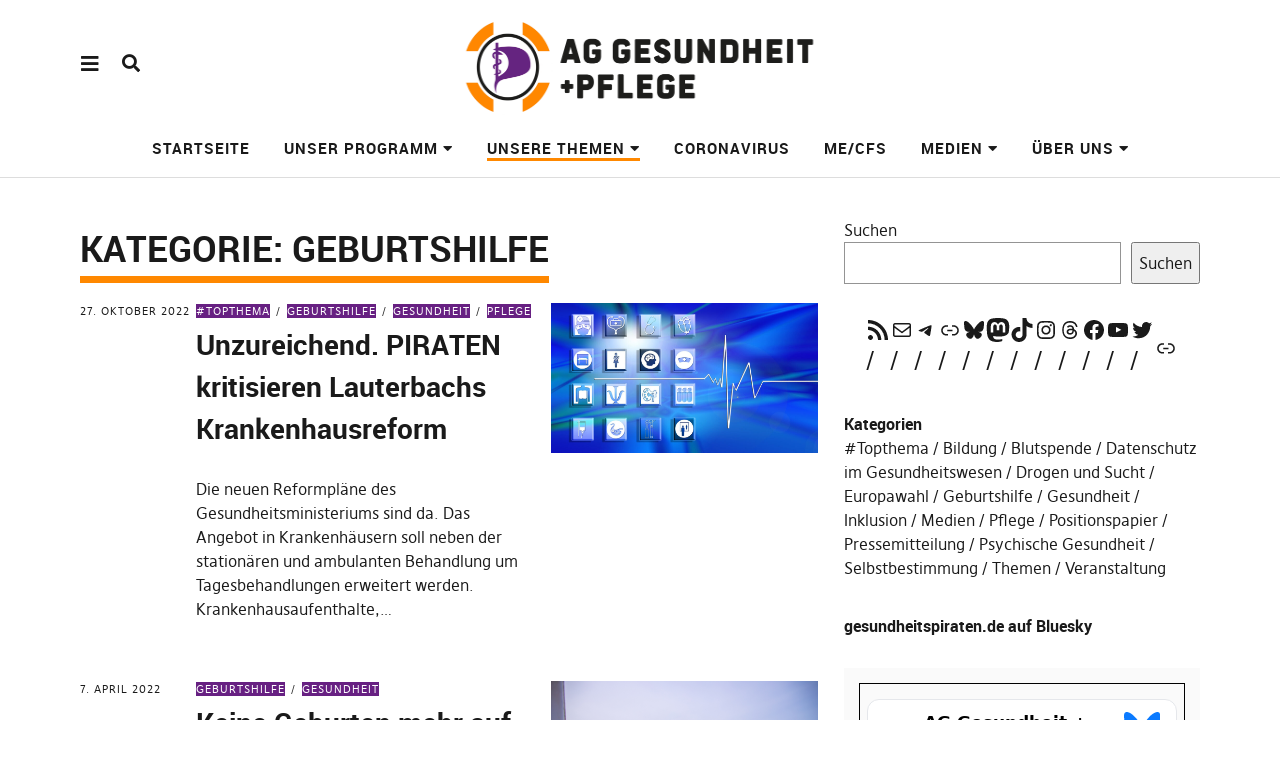

--- FILE ---
content_type: text/html; charset=UTF-8
request_url: https://gesundheitspiraten.de/category/thema/geburtshilfe/
body_size: 36352
content:


<!DOCTYPE html>
<html lang="de-CH" class="no-js" itemscope itemtype="http://schema.org/WebPage">
<head>
<meta charset="UTF-8">
<meta name="viewport" content="width=device-width, initial-scale=1">
<link rel="profile" href="http://gmpg.org/xfn/11">
<link rel="pingback" href="https://gesundheitspiraten.de/xmlrpc.php">
<script>(function(html){html.className = html.className.replace(/\bno-js\b/,'js')})(document.documentElement);</script>
<title>Geburtshilfe &#8211; AG Gesundheit + Pflege</title>
<meta name='robots' content='max-image-preview:large' />
	<style>img:is([sizes="auto" i], [sizes^="auto," i]) { contain-intrinsic-size: 3000px 1500px }</style>
	<link rel='dns-prefetch' href='//use.fontawesome.com' />
<link href='//hb.wpmucdn.com' rel='preconnect' />
<link href='http://use.fontawesome.com' crossorigin='' rel='preconnect' />
<link rel="alternate" type="application/rss+xml" title="AG Gesundheit + Pflege &raquo; Feed" href="https://gesundheitspiraten.de/feed/" />
<link rel="alternate" type="application/rss+xml" title="AG Gesundheit + Pflege &raquo; Kommentar-Feed" href="https://gesundheitspiraten.de/comments/feed/" />
<link rel="alternate" type="text/calendar" title="AG Gesundheit + Pflege &raquo; iCal Feed" href="https://gesundheitspiraten.de/events/?ical=1" />
<link rel="alternate" type="application/rss+xml" title="AG Gesundheit + Pflege &raquo; Geburtshilfe Kategorie-Feed" href="https://gesundheitspiraten.de/category/thema/geburtshilfe/feed/" />
<script type="text/javascript">
/* <![CDATA[ */
window._wpemojiSettings = {"baseUrl":"https:\/\/s.w.org\/images\/core\/emoji\/16.0.1\/72x72\/","ext":".png","svgUrl":"https:\/\/s.w.org\/images\/core\/emoji\/16.0.1\/svg\/","svgExt":".svg","source":{"concatemoji":"https:\/\/gesundheitspiraten.de\/wp-includes\/js\/wp-emoji-release.min.js?ver=6.8.3"}};
/*! This file is auto-generated */
!function(s,n){var o,i,e;function c(e){try{var t={supportTests:e,timestamp:(new Date).valueOf()};sessionStorage.setItem(o,JSON.stringify(t))}catch(e){}}function p(e,t,n){e.clearRect(0,0,e.canvas.width,e.canvas.height),e.fillText(t,0,0);var t=new Uint32Array(e.getImageData(0,0,e.canvas.width,e.canvas.height).data),a=(e.clearRect(0,0,e.canvas.width,e.canvas.height),e.fillText(n,0,0),new Uint32Array(e.getImageData(0,0,e.canvas.width,e.canvas.height).data));return t.every(function(e,t){return e===a[t]})}function u(e,t){e.clearRect(0,0,e.canvas.width,e.canvas.height),e.fillText(t,0,0);for(var n=e.getImageData(16,16,1,1),a=0;a<n.data.length;a++)if(0!==n.data[a])return!1;return!0}function f(e,t,n,a){switch(t){case"flag":return n(e,"\ud83c\udff3\ufe0f\u200d\u26a7\ufe0f","\ud83c\udff3\ufe0f\u200b\u26a7\ufe0f")?!1:!n(e,"\ud83c\udde8\ud83c\uddf6","\ud83c\udde8\u200b\ud83c\uddf6")&&!n(e,"\ud83c\udff4\udb40\udc67\udb40\udc62\udb40\udc65\udb40\udc6e\udb40\udc67\udb40\udc7f","\ud83c\udff4\u200b\udb40\udc67\u200b\udb40\udc62\u200b\udb40\udc65\u200b\udb40\udc6e\u200b\udb40\udc67\u200b\udb40\udc7f");case"emoji":return!a(e,"\ud83e\udedf")}return!1}function g(e,t,n,a){var r="undefined"!=typeof WorkerGlobalScope&&self instanceof WorkerGlobalScope?new OffscreenCanvas(300,150):s.createElement("canvas"),o=r.getContext("2d",{willReadFrequently:!0}),i=(o.textBaseline="top",o.font="600 32px Arial",{});return e.forEach(function(e){i[e]=t(o,e,n,a)}),i}function t(e){var t=s.createElement("script");t.src=e,t.defer=!0,s.head.appendChild(t)}"undefined"!=typeof Promise&&(o="wpEmojiSettingsSupports",i=["flag","emoji"],n.supports={everything:!0,everythingExceptFlag:!0},e=new Promise(function(e){s.addEventListener("DOMContentLoaded",e,{once:!0})}),new Promise(function(t){var n=function(){try{var e=JSON.parse(sessionStorage.getItem(o));if("object"==typeof e&&"number"==typeof e.timestamp&&(new Date).valueOf()<e.timestamp+604800&&"object"==typeof e.supportTests)return e.supportTests}catch(e){}return null}();if(!n){if("undefined"!=typeof Worker&&"undefined"!=typeof OffscreenCanvas&&"undefined"!=typeof URL&&URL.createObjectURL&&"undefined"!=typeof Blob)try{var e="postMessage("+g.toString()+"("+[JSON.stringify(i),f.toString(),p.toString(),u.toString()].join(",")+"));",a=new Blob([e],{type:"text/javascript"}),r=new Worker(URL.createObjectURL(a),{name:"wpTestEmojiSupports"});return void(r.onmessage=function(e){c(n=e.data),r.terminate(),t(n)})}catch(e){}c(n=g(i,f,p,u))}t(n)}).then(function(e){for(var t in e)n.supports[t]=e[t],n.supports.everything=n.supports.everything&&n.supports[t],"flag"!==t&&(n.supports.everythingExceptFlag=n.supports.everythingExceptFlag&&n.supports[t]);n.supports.everythingExceptFlag=n.supports.everythingExceptFlag&&!n.supports.flag,n.DOMReady=!1,n.readyCallback=function(){n.DOMReady=!0}}).then(function(){return e}).then(function(){var e;n.supports.everything||(n.readyCallback(),(e=n.source||{}).concatemoji?t(e.concatemoji):e.wpemoji&&e.twemoji&&(t(e.twemoji),t(e.wpemoji)))}))}((window,document),window._wpemojiSettings);
/* ]]> */
</script>
<link rel='stylesheet' id='sbi_styles-css' href='https://gesundheitspiraten.de/wp-content/plugins/instagram-feed/css/sbi-styles.min.css?ver=6.10.0' type='text/css' media='all' />
<style id='wp-emoji-styles-inline-css' type='text/css'>

	img.wp-smiley, img.emoji {
		display: inline !important;
		border: none !important;
		box-shadow: none !important;
		height: 1em !important;
		width: 1em !important;
		margin: 0 0.07em !important;
		vertical-align: -0.1em !important;
		background: none !important;
		padding: 0 !important;
	}
</style>
<link rel='stylesheet' id='wp-block-library-css' href='https://gesundheitspiraten.de/wp-includes/css/dist/block-library/style.min.css?ver=6.8.3' type='text/css' media='all' />
<style id='global-styles-inline-css' type='text/css'>
:root{--wp--preset--aspect-ratio--square: 1;--wp--preset--aspect-ratio--4-3: 4/3;--wp--preset--aspect-ratio--3-4: 3/4;--wp--preset--aspect-ratio--3-2: 3/2;--wp--preset--aspect-ratio--2-3: 2/3;--wp--preset--aspect-ratio--16-9: 16/9;--wp--preset--aspect-ratio--9-16: 9/16;--wp--preset--color--black: #000000;--wp--preset--color--cyan-bluish-gray: #abb8c3;--wp--preset--color--white: #ffffff;--wp--preset--color--pale-pink: #f78da7;--wp--preset--color--vivid-red: #cf2e2e;--wp--preset--color--luminous-vivid-orange: #ff6900;--wp--preset--color--luminous-vivid-amber: #fcb900;--wp--preset--color--light-green-cyan: #7bdcb5;--wp--preset--color--vivid-green-cyan: #00d084;--wp--preset--color--pale-cyan-blue: #8ed1fc;--wp--preset--color--vivid-cyan-blue: #0693e3;--wp--preset--color--vivid-purple: #9b51e0;--wp--preset--gradient--vivid-cyan-blue-to-vivid-purple: linear-gradient(135deg,rgba(6,147,227,1) 0%,rgb(155,81,224) 100%);--wp--preset--gradient--light-green-cyan-to-vivid-green-cyan: linear-gradient(135deg,rgb(122,220,180) 0%,rgb(0,208,130) 100%);--wp--preset--gradient--luminous-vivid-amber-to-luminous-vivid-orange: linear-gradient(135deg,rgba(252,185,0,1) 0%,rgba(255,105,0,1) 100%);--wp--preset--gradient--luminous-vivid-orange-to-vivid-red: linear-gradient(135deg,rgba(255,105,0,1) 0%,rgb(207,46,46) 100%);--wp--preset--gradient--very-light-gray-to-cyan-bluish-gray: linear-gradient(135deg,rgb(238,238,238) 0%,rgb(169,184,195) 100%);--wp--preset--gradient--cool-to-warm-spectrum: linear-gradient(135deg,rgb(74,234,220) 0%,rgb(151,120,209) 20%,rgb(207,42,186) 40%,rgb(238,44,130) 60%,rgb(251,105,98) 80%,rgb(254,248,76) 100%);--wp--preset--gradient--blush-light-purple: linear-gradient(135deg,rgb(255,206,236) 0%,rgb(152,150,240) 100%);--wp--preset--gradient--blush-bordeaux: linear-gradient(135deg,rgb(254,205,165) 0%,rgb(254,45,45) 50%,rgb(107,0,62) 100%);--wp--preset--gradient--luminous-dusk: linear-gradient(135deg,rgb(255,203,112) 0%,rgb(199,81,192) 50%,rgb(65,88,208) 100%);--wp--preset--gradient--pale-ocean: linear-gradient(135deg,rgb(255,245,203) 0%,rgb(182,227,212) 50%,rgb(51,167,181) 100%);--wp--preset--gradient--electric-grass: linear-gradient(135deg,rgb(202,248,128) 0%,rgb(113,206,126) 100%);--wp--preset--gradient--midnight: linear-gradient(135deg,rgb(2,3,129) 0%,rgb(40,116,252) 100%);--wp--preset--font-size--small: 0.875rem;--wp--preset--font-size--medium: 1rem;--wp--preset--font-size--large: 1.25rem;--wp--preset--font-size--x-large: 42px;--wp--preset--font-size--larger: 1.5rem;--wp--preset--spacing--20: 0.44rem;--wp--preset--spacing--30: 0.67rem;--wp--preset--spacing--40: 1rem;--wp--preset--spacing--50: 1.5rem;--wp--preset--spacing--60: 2.25rem;--wp--preset--spacing--70: 3.38rem;--wp--preset--spacing--80: 5.06rem;--wp--preset--shadow--natural: 6px 6px 9px rgba(0, 0, 0, 0.2);--wp--preset--shadow--deep: 12px 12px 50px rgba(0, 0, 0, 0.4);--wp--preset--shadow--sharp: 6px 6px 0px rgba(0, 0, 0, 0.2);--wp--preset--shadow--outlined: 6px 6px 0px -3px rgba(255, 255, 255, 1), 6px 6px rgba(0, 0, 0, 1);--wp--preset--shadow--crisp: 6px 6px 0px rgba(0, 0, 0, 1);}:root { --wp--style--global--content-size: 650px;--wp--style--global--wide-size: 1000px; }:where(body) { margin: 0; }.wp-site-blocks > .alignleft { float: left; margin-right: 2em; }.wp-site-blocks > .alignright { float: right; margin-left: 2em; }.wp-site-blocks > .aligncenter { justify-content: center; margin-left: auto; margin-right: auto; }:where(.is-layout-flex){gap: 0.5em;}:where(.is-layout-grid){gap: 0.5em;}.is-layout-flow > .alignleft{float: left;margin-inline-start: 0;margin-inline-end: 2em;}.is-layout-flow > .alignright{float: right;margin-inline-start: 2em;margin-inline-end: 0;}.is-layout-flow > .aligncenter{margin-left: auto !important;margin-right: auto !important;}.is-layout-constrained > .alignleft{float: left;margin-inline-start: 0;margin-inline-end: 2em;}.is-layout-constrained > .alignright{float: right;margin-inline-start: 2em;margin-inline-end: 0;}.is-layout-constrained > .aligncenter{margin-left: auto !important;margin-right: auto !important;}.is-layout-constrained > :where(:not(.alignleft):not(.alignright):not(.alignfull)){max-width: var(--wp--style--global--content-size);margin-left: auto !important;margin-right: auto !important;}.is-layout-constrained > .alignwide{max-width: var(--wp--style--global--wide-size);}body .is-layout-flex{display: flex;}.is-layout-flex{flex-wrap: wrap;align-items: center;}.is-layout-flex > :is(*, div){margin: 0;}body .is-layout-grid{display: grid;}.is-layout-grid > :is(*, div){margin: 0;}body{padding-top: 0px;padding-right: 0px;padding-bottom: 0px;padding-left: 0px;}a:where(:not(.wp-element-button)){text-decoration: underline;}:root :where(.wp-element-button, .wp-block-button__link){background-color: #32373c;border-width: 0;color: #fff;font-family: inherit;font-size: inherit;line-height: inherit;padding: calc(0.667em + 2px) calc(1.333em + 2px);text-decoration: none;}.has-black-color{color: var(--wp--preset--color--black) !important;}.has-cyan-bluish-gray-color{color: var(--wp--preset--color--cyan-bluish-gray) !important;}.has-white-color{color: var(--wp--preset--color--white) !important;}.has-pale-pink-color{color: var(--wp--preset--color--pale-pink) !important;}.has-vivid-red-color{color: var(--wp--preset--color--vivid-red) !important;}.has-luminous-vivid-orange-color{color: var(--wp--preset--color--luminous-vivid-orange) !important;}.has-luminous-vivid-amber-color{color: var(--wp--preset--color--luminous-vivid-amber) !important;}.has-light-green-cyan-color{color: var(--wp--preset--color--light-green-cyan) !important;}.has-vivid-green-cyan-color{color: var(--wp--preset--color--vivid-green-cyan) !important;}.has-pale-cyan-blue-color{color: var(--wp--preset--color--pale-cyan-blue) !important;}.has-vivid-cyan-blue-color{color: var(--wp--preset--color--vivid-cyan-blue) !important;}.has-vivid-purple-color{color: var(--wp--preset--color--vivid-purple) !important;}.has-black-background-color{background-color: var(--wp--preset--color--black) !important;}.has-cyan-bluish-gray-background-color{background-color: var(--wp--preset--color--cyan-bluish-gray) !important;}.has-white-background-color{background-color: var(--wp--preset--color--white) !important;}.has-pale-pink-background-color{background-color: var(--wp--preset--color--pale-pink) !important;}.has-vivid-red-background-color{background-color: var(--wp--preset--color--vivid-red) !important;}.has-luminous-vivid-orange-background-color{background-color: var(--wp--preset--color--luminous-vivid-orange) !important;}.has-luminous-vivid-amber-background-color{background-color: var(--wp--preset--color--luminous-vivid-amber) !important;}.has-light-green-cyan-background-color{background-color: var(--wp--preset--color--light-green-cyan) !important;}.has-vivid-green-cyan-background-color{background-color: var(--wp--preset--color--vivid-green-cyan) !important;}.has-pale-cyan-blue-background-color{background-color: var(--wp--preset--color--pale-cyan-blue) !important;}.has-vivid-cyan-blue-background-color{background-color: var(--wp--preset--color--vivid-cyan-blue) !important;}.has-vivid-purple-background-color{background-color: var(--wp--preset--color--vivid-purple) !important;}.has-black-border-color{border-color: var(--wp--preset--color--black) !important;}.has-cyan-bluish-gray-border-color{border-color: var(--wp--preset--color--cyan-bluish-gray) !important;}.has-white-border-color{border-color: var(--wp--preset--color--white) !important;}.has-pale-pink-border-color{border-color: var(--wp--preset--color--pale-pink) !important;}.has-vivid-red-border-color{border-color: var(--wp--preset--color--vivid-red) !important;}.has-luminous-vivid-orange-border-color{border-color: var(--wp--preset--color--luminous-vivid-orange) !important;}.has-luminous-vivid-amber-border-color{border-color: var(--wp--preset--color--luminous-vivid-amber) !important;}.has-light-green-cyan-border-color{border-color: var(--wp--preset--color--light-green-cyan) !important;}.has-vivid-green-cyan-border-color{border-color: var(--wp--preset--color--vivid-green-cyan) !important;}.has-pale-cyan-blue-border-color{border-color: var(--wp--preset--color--pale-cyan-blue) !important;}.has-vivid-cyan-blue-border-color{border-color: var(--wp--preset--color--vivid-cyan-blue) !important;}.has-vivid-purple-border-color{border-color: var(--wp--preset--color--vivid-purple) !important;}.has-vivid-cyan-blue-to-vivid-purple-gradient-background{background: var(--wp--preset--gradient--vivid-cyan-blue-to-vivid-purple) !important;}.has-light-green-cyan-to-vivid-green-cyan-gradient-background{background: var(--wp--preset--gradient--light-green-cyan-to-vivid-green-cyan) !important;}.has-luminous-vivid-amber-to-luminous-vivid-orange-gradient-background{background: var(--wp--preset--gradient--luminous-vivid-amber-to-luminous-vivid-orange) !important;}.has-luminous-vivid-orange-to-vivid-red-gradient-background{background: var(--wp--preset--gradient--luminous-vivid-orange-to-vivid-red) !important;}.has-very-light-gray-to-cyan-bluish-gray-gradient-background{background: var(--wp--preset--gradient--very-light-gray-to-cyan-bluish-gray) !important;}.has-cool-to-warm-spectrum-gradient-background{background: var(--wp--preset--gradient--cool-to-warm-spectrum) !important;}.has-blush-light-purple-gradient-background{background: var(--wp--preset--gradient--blush-light-purple) !important;}.has-blush-bordeaux-gradient-background{background: var(--wp--preset--gradient--blush-bordeaux) !important;}.has-luminous-dusk-gradient-background{background: var(--wp--preset--gradient--luminous-dusk) !important;}.has-pale-ocean-gradient-background{background: var(--wp--preset--gradient--pale-ocean) !important;}.has-electric-grass-gradient-background{background: var(--wp--preset--gradient--electric-grass) !important;}.has-midnight-gradient-background{background: var(--wp--preset--gradient--midnight) !important;}.has-small-font-size{font-size: var(--wp--preset--font-size--small) !important;}.has-medium-font-size{font-size: var(--wp--preset--font-size--medium) !important;}.has-large-font-size{font-size: var(--wp--preset--font-size--large) !important;}.has-x-large-font-size{font-size: var(--wp--preset--font-size--x-large) !important;}.has-larger-font-size{font-size: var(--wp--preset--font-size--larger) !important;}
:where(.wp-block-post-template.is-layout-flex){gap: 1.25em;}:where(.wp-block-post-template.is-layout-grid){gap: 1.25em;}
:where(.wp-block-columns.is-layout-flex){gap: 2em;}:where(.wp-block-columns.is-layout-grid){gap: 2em;}
:root :where(.wp-block-pullquote){font-size: 1.5em;line-height: 1.6;}
</style>
<link rel='stylesheet' id='cbblky-style-css' href='https://gesundheitspiraten.de/wp-content/plugins/bluesky-feed-integrator/css/style.php?ver=6.8.3' type='text/css' media='all' />
<link rel='stylesheet' id='page-list-style-css' href='https://gesundheitspiraten.de/wp-content/plugins/page-list/css/page-list.css?ver=5.9' type='text/css' media='all' />
<link rel='stylesheet' id='pirate-crew-css' href='https://gesundheitspiraten.de/wp-content/plugins/Pirate-Crew-master/css/team.css?ver=1.0.8' type='text/css' media='all' />
<link rel='stylesheet' id='pirate-rogue-style-css' href='https://gesundheitspiraten.de/wp-content/themes/Pirate-Rogue-master/style.css?ver=1.4.10' type='text/css' media='all' />
<link rel='stylesheet' id='taxopress-frontend-css-css' href='https://gesundheitspiraten.de/wp-content/plugins/simple-tags/assets/frontend/css/frontend.css?ver=3.40.1' type='text/css' media='all' />
<link rel='stylesheet' id='bfa-font-awesome-css' href='https://use.fontawesome.com/releases/v5.15.4/css/all.css?ver=2.0.3' type='text/css' media='all' />
<link rel='stylesheet' id='bfa-font-awesome-v4-shim-css' href='https://use.fontawesome.com/releases/v5.15.4/css/v4-shims.css?ver=2.0.3' type='text/css' media='all' />
<style id='bfa-font-awesome-v4-shim-inline-css' type='text/css'>

			@font-face {
				font-family: 'FontAwesome';
				src: url('https://use.fontawesome.com/releases/v5.15.4/webfonts/fa-brands-400.eot'),
				url('https://use.fontawesome.com/releases/v5.15.4/webfonts/fa-brands-400.eot?#iefix') format('embedded-opentype'),
				url('https://use.fontawesome.com/releases/v5.15.4/webfonts/fa-brands-400.woff2') format('woff2'),
				url('https://use.fontawesome.com/releases/v5.15.4/webfonts/fa-brands-400.woff') format('woff'),
				url('https://use.fontawesome.com/releases/v5.15.4/webfonts/fa-brands-400.ttf') format('truetype'),
				url('https://use.fontawesome.com/releases/v5.15.4/webfonts/fa-brands-400.svg#fontawesome') format('svg');
			}

			@font-face {
				font-family: 'FontAwesome';
				src: url('https://use.fontawesome.com/releases/v5.15.4/webfonts/fa-solid-900.eot'),
				url('https://use.fontawesome.com/releases/v5.15.4/webfonts/fa-solid-900.eot?#iefix') format('embedded-opentype'),
				url('https://use.fontawesome.com/releases/v5.15.4/webfonts/fa-solid-900.woff2') format('woff2'),
				url('https://use.fontawesome.com/releases/v5.15.4/webfonts/fa-solid-900.woff') format('woff'),
				url('https://use.fontawesome.com/releases/v5.15.4/webfonts/fa-solid-900.ttf') format('truetype'),
				url('https://use.fontawesome.com/releases/v5.15.4/webfonts/fa-solid-900.svg#fontawesome') format('svg');
			}

			@font-face {
				font-family: 'FontAwesome';
				src: url('https://use.fontawesome.com/releases/v5.15.4/webfonts/fa-regular-400.eot'),
				url('https://use.fontawesome.com/releases/v5.15.4/webfonts/fa-regular-400.eot?#iefix') format('embedded-opentype'),
				url('https://use.fontawesome.com/releases/v5.15.4/webfonts/fa-regular-400.woff2') format('woff2'),
				url('https://use.fontawesome.com/releases/v5.15.4/webfonts/fa-regular-400.woff') format('woff'),
				url('https://use.fontawesome.com/releases/v5.15.4/webfonts/fa-regular-400.ttf') format('truetype'),
				url('https://use.fontawesome.com/releases/v5.15.4/webfonts/fa-regular-400.svg#fontawesome') format('svg');
				unicode-range: U+F004-F005,U+F007,U+F017,U+F022,U+F024,U+F02E,U+F03E,U+F044,U+F057-F059,U+F06E,U+F070,U+F075,U+F07B-F07C,U+F080,U+F086,U+F089,U+F094,U+F09D,U+F0A0,U+F0A4-F0A7,U+F0C5,U+F0C7-F0C8,U+F0E0,U+F0EB,U+F0F3,U+F0F8,U+F0FE,U+F111,U+F118-F11A,U+F11C,U+F133,U+F144,U+F146,U+F14A,U+F14D-F14E,U+F150-F152,U+F15B-F15C,U+F164-F165,U+F185-F186,U+F191-F192,U+F1AD,U+F1C1-F1C9,U+F1CD,U+F1D8,U+F1E3,U+F1EA,U+F1F6,U+F1F9,U+F20A,U+F247-F249,U+F24D,U+F254-F25B,U+F25D,U+F267,U+F271-F274,U+F279,U+F28B,U+F28D,U+F2B5-F2B6,U+F2B9,U+F2BB,U+F2BD,U+F2C1-F2C2,U+F2D0,U+F2D2,U+F2DC,U+F2ED,U+F328,U+F358-F35B,U+F3A5,U+F3D1,U+F410,U+F4AD;
			}
		
</style>
<script type="text/javascript" src="https://gesundheitspiraten.de/wp-includes/js/jquery/jquery.min.js?ver=3.7.1" id="jquery-core-js"></script>
<script type="text/javascript" src="https://gesundheitspiraten.de/wp-includes/js/jquery/jquery-migrate.min.js?ver=3.4.1" id="jquery-migrate-js"></script>
<script type="text/javascript" src="https://gesundheitspiraten.de/wp-content/themes/Pirate-Rogue-master/js/jquery.misc.js?ver=1.1" id="pirate-rogue-jquery-misc-js"></script>
<script type="text/javascript" src="https://gesundheitspiraten.de/wp-content/plugins/simple-tags/assets/frontend/js/frontend.js?ver=3.40.1" id="taxopress-frontend-js-js"></script>
<link rel="https://api.w.org/" href="https://gesundheitspiraten.de/wp-json/" /><link rel="alternate" title="JSON" type="application/json" href="https://gesundheitspiraten.de/wp-json/wp/v2/categories/413" /><link rel="EditURI" type="application/rsd+xml" title="RSD" href="https://gesundheitspiraten.de/xmlrpc.php?rsd" />
<meta name="generator" content="WordPress 6.8.3" />
		<style type="text/css">
						ol.footnotes>li {list-style-type:decimal;}
						ol.footnotes { color:#666666; }
ol.footnotes li { font-size:80%; }
		</style>
		<meta name="tec-api-version" content="v1"><meta name="tec-api-origin" content="https://gesundheitspiraten.de"><link rel="alternate" href="https://gesundheitspiraten.de/wp-json/tribe/events/v1/" /><style type="text/css">a.st_tag, a.internal_tag, .st_tag, .internal_tag { text-decoration: underline !important; }</style><link rel="icon" href="https://gesundheitspiraten.de/wp-content/uploads/2021/09/cropped-NormalMitSchrift-e1631821067577-32x32.png" sizes="32x32" />
<link rel="icon" href="https://gesundheitspiraten.de/wp-content/uploads/2021/09/cropped-NormalMitSchrift-e1631821067577-192x192.png" sizes="192x192" />
<link rel="apple-touch-icon" href="https://gesundheitspiraten.de/wp-content/uploads/2021/09/cropped-NormalMitSchrift-e1631821067577-180x180.png" />
<meta name="msapplication-TileImage" content="https://gesundheitspiraten.de/wp-content/uploads/2021/09/cropped-NormalMitSchrift-e1631821067577-270x270.png" />
</head>

<body class="archive category category-geburtshilfe category-413 wp-custom-logo wp-theme-Pirate-Rogue-master tribe-no-js uku-standard socialmedia- searchbar- has-thumb slider-noplay is-mirror no-header-text">
        <div class="container-all">
        <nav id="skiplinks" aria-label="Skiplinks">
            <ul>
                <li><a href="#overlay-wrap" data-target="#overlay-wrap" data-firstchild="0" class="jumplink-content">Content</a></li>
                <li><a href="#masthead" data-target="#desktop-navigation" data-firstchild="1" class="jumplink-nav">Main Menu</a></li>        
                <li><a href="#footer-search" data-target="#footer-search" data-firstchild="1" class="jumplink-nav">Search</a></li>
                <li><a href="#colophon" data-target="#colophon" data-firstchild="1" class="jumplink-nav">Footer</a></li>
            </ul>
	</nav>    
        <header id="masthead" class="site-header cf"> 
            <div class="site-header-content">
                    <div id="site-branding" role="banner" itemprop="publisher" itemscope itemtype="http://schema.org/Organization">
                            <div itemprop="logo" itemscope itemtype="https://schema.org/ImageObject"><link itemprop="contentUrl url" href="https://gesundheitspiraten.de/wp-content/uploads/2021/09/PflegestimmeMitSchwarzerSchrift.png"><meta itemprop="width" content="4170"><meta itemprop="height" content="1080"></div><meta itemprop="name" content="AG Gesundheit + Pflege"><link itemprop="url" href="https://gesundheitspiraten.de/">                                                                <p class="site-title"><a href="https://gesundheitspiraten.de/" rel="home">AG Gesundheit + Pflege</a></p>
                            
                                                                <div class="custom-logo-wrap">
                                        <a href="https://gesundheitspiraten.de/" rel="home" class="custom-logo-link"><img width="4170" height="1080" src="https://gesundheitspiraten.de/wp-content/uploads/2021/09/PflegestimmeMitSchwarzerSchrift.png" class="custom-logo" alt="Logo der AG Gesundheit + Pflege" decoding="async" srcset="https://gesundheitspiraten.de/wp-content/uploads/2021/09/PflegestimmeMitSchwarzerSchrift.png 4170w, https://gesundheitspiraten.de/wp-content/uploads/2021/09/PflegestimmeMitSchwarzerSchrift-300x78.png 300w, https://gesundheitspiraten.de/wp-content/uploads/2021/09/PflegestimmeMitSchwarzerSchrift-1024x265.png 1024w, https://gesundheitspiraten.de/wp-content/uploads/2021/09/PflegestimmeMitSchwarzerSchrift-768x199.png 768w, https://gesundheitspiraten.de/wp-content/uploads/2021/09/PflegestimmeMitSchwarzerSchrift-1536x398.png 1536w, https://gesundheitspiraten.de/wp-content/uploads/2021/09/PflegestimmeMitSchwarzerSchrift-2048x530.png 2048w" sizes="(max-width: 4170px) 100vw, 4170px" /></a>                                        
                                     </div><!-- end .custom-logo-wrap -->
                             
                            <p class="site-description">Das Gesundheitssystem braucht ein Update!</p>
                            <button aria-hidden="true" id="overlay-open" class="overlay-open overlay-btn"><span>Menu</span></button>

                                                </div><!-- end #site-branding -->

                    <nav id="desktop-navigation" class="desktop-navigation cf">
                            <ul id="menu-menue" class="menu mainmenu"><li class="menu-item menu-item-type-custom menu-item-object-custom menu-item-home homelink"><a href="https://gesundheitspiraten.de/">Startseite</a></li>
<li class="menu-item menu-item-type-post_type menu-item-object-page menu-item-has-children"><a href="https://gesundheitspiraten.de/programm/">Unser Programm</a>
<ul class="sub-menu">
	<li class="menu-item menu-item-type-custom menu-item-object-custom external"><a href="https://wiki.piratenpartei.de/Bundestagswahl_2025/Wahlprogramm#Gesundheitspolitik">Gesundheitspolitisches Wahlprogramm zur Bundestagswahl 2025</a></li>
	<li class="menu-item menu-item-type-post_type menu-item-object-page"><a href="https://gesundheitspiraten.de/programm/gesundheit/">Gesundheit</a></li>
	<li class="menu-item menu-item-type-post_type menu-item-object-page"><a href="https://gesundheitspiraten.de/programm/pflege/">Pflege</a></li>
	<li class="menu-item menu-item-type-post_type menu-item-object-page"><a href="https://gesundheitspiraten.de/programm/pandemiemanagement/">Pandemieprävention und -management</a></li>
	<li class="menu-item menu-item-type-post_type menu-item-object-page"><a href="https://gesundheitspiraten.de/programm/datenschutz/">Datenschutz im Gesundheitswesen</a></li>
	<li class="menu-item menu-item-type-post_type menu-item-object-page"><a href="https://gesundheitspiraten.de/programm/gesundheitsinfrastruktur/">Gesundheitsinfrastruktur</a></li>
	<li class="menu-item menu-item-type-post_type menu-item-object-page"><a href="https://gesundheitspiraten.de/programm/psyche/">Psychische Gesundheit</a></li>
	<li class="menu-item menu-item-type-post_type menu-item-object-page"><a href="https://gesundheitspiraten.de/programm/drogen-und-suchtpolitik/">Drogen und Sucht</a></li>
	<li class="menu-item menu-item-type-post_type menu-item-object-page"><a href="https://gesundheitspiraten.de/programm/geburtshilfe/">Geburtshilfe</a></li>
	<li class="menu-item menu-item-type-post_type menu-item-object-page"><a href="https://gesundheitspiraten.de/programm/sterbehilfe/">Sterbehilfe</a></li>
	<li class="menu-item menu-item-type-post_type menu-item-object-page"><a href="https://gesundheitspiraten.de/programm/blutspende/">Diskriminierungsfreie Blutspende</a></li>
	<li class="menu-item menu-item-type-post_type menu-item-object-page"><a href="https://gesundheitspiraten.de/programm/inklusive-gesundheit-und-pflege/">Inklusive Gesundheit und Pflege</a></li>
	<li class="menu-item menu-item-type-taxonomy menu-item-object-category"><a href="https://gesundheitspiraten.de/category/veroeffentlichung/positionspapier/">Positionspapiere</a></li>
</ul>
</li>
<li class="menu-item menu-item-type-taxonomy menu-item-object-category current-category-ancestor current-menu-ancestor current-menu-parent current-category-parent menu-item-has-children"><a href="https://gesundheitspiraten.de/category/thema/">Unsere Themen</a>
<ul class="sub-menu">
	<li class="menu-item menu-item-type-taxonomy menu-item-object-category"><a href="https://gesundheitspiraten.de/category/thema/gesundheit/">Gesundheit</a></li>
	<li class="menu-item menu-item-type-taxonomy menu-item-object-category"><a href="https://gesundheitspiraten.de/category/thema/pflege/">Pflege</a></li>
	<li class="menu-item menu-item-type-taxonomy menu-item-object-category"><a href="https://gesundheitspiraten.de/category/thema/drogen-und-sucht/">Drogen und Sucht</a></li>
	<li class="menu-item menu-item-type-taxonomy menu-item-object-category"><a href="https://gesundheitspiraten.de/category/thema/psyche/">Psychische Gesundheit</a></li>
	<li class="menu-item menu-item-type-taxonomy menu-item-object-category"><a href="https://gesundheitspiraten.de/category/thema/datenschutz/">Datenschutz im Gesundheitswesen</a></li>
	<li class="menu-item menu-item-type-taxonomy menu-item-object-category current-menu-item"><a href="https://gesundheitspiraten.de/category/thema/geburtshilfe/">Geburtshilfe</a></li>
	<li class="menu-item menu-item-type-taxonomy menu-item-object-category"><a href="https://gesundheitspiraten.de/category/thema/inklusion/">Inklusion</a></li>
	<li class="menu-item menu-item-type-taxonomy menu-item-object-category"><a href="https://gesundheitspiraten.de/category/thema/selbstbestimmung/">Selbstbestimmung</a></li>
	<li class="menu-item menu-item-type-taxonomy menu-item-object-post_tag"><a href="https://gesundheitspiraten.de/tag/evidenzbasierung/">Evidenzbasierung</a></li>
	<li class="menu-item menu-item-type-taxonomy menu-item-object-post_tag"><a href="https://gesundheitspiraten.de/tag/praevention/">Prävention</a></li>
	<li class="menu-item menu-item-type-taxonomy menu-item-object-post_tag"><a href="https://gesundheitspiraten.de/tag/personalbemessung/">Personalbemessung</a></li>
	<li class="menu-item menu-item-type-taxonomy menu-item-object-category"><a href="https://gesundheitspiraten.de/category/thema/blutspende/">Diskriminierungsfreie Blutspende</a></li>
	<li class="menu-item menu-item-type-custom menu-item-object-custom"><a href="/tag/organspende/">Organspende</a></li>
	<li class="menu-item menu-item-type-taxonomy menu-item-object-category"><a href="https://gesundheitspiraten.de/category/thema/bildung/">Bildung</a></li>
</ul>
</li>
<li class="menu-item menu-item-type-custom menu-item-object-custom"><a href="/tag/coronavirus/">Coronavirus</a></li>
<li class="menu-item menu-item-type-custom menu-item-object-custom"><a href="/tag/mecfs">ME/CFS</a></li>
<li class="menu-item menu-item-type-taxonomy menu-item-object-category menu-item-has-children"><a href="https://gesundheitspiraten.de/category/medien/">Medien</a>
<ul class="sub-menu">
	<li class="menu-item menu-item-type-custom menu-item-object-custom"><a href="/tag/video/">Videos</a></li>
	<li class="menu-item menu-item-type-custom menu-item-object-custom"><a href="/tag/podcast/">Podcasts</a></li>
	<li class="menu-item menu-item-type-post_type menu-item-object-page"><a href="https://gesundheitspiraten.de/sharepics/">Sharepics und Kurzvideos</a></li>
	<li class="menu-item menu-item-type-custom menu-item-object-custom external"><a href="https://bsky.app/profile/gesundheitspiraten.de">Bluesky</a></li>
</ul>
</li>
<li class="menu-item menu-item-type-post_type menu-item-object-page menu-item-has-children"><a href="https://gesundheitspiraten.de/ueber-uns/">Über uns</a>
<ul class="sub-menu">
	<li class="menu-item menu-item-type-post_type menu-item-object-page"><a href="https://gesundheitspiraten.de/ueber-uns/mitarbeit/">Mitarbeiter und Unterstützer</a></li>
	<li class="menu-item menu-item-type-post_type menu-item-object-page"><a href="https://gesundheitspiraten.de/ueber-uns/verhaltensregeln/">Verhaltensregeln</a></li>
	<li class="menu-item menu-item-type-custom menu-item-object-custom external"><a href="https://wiki.piratenpartei.de/AG_Gesundheit_%2B_Pflege/n%C3%A4chster_Termin">AG-Termine</a></li>
</ul>
</li>
</ul>                    </nav><!-- .main-navigation -->


                                        <button aria-hidden="true" id="search-open" class="search-open search-btn"><span>Search</span></button>
                            <div class="desktop-search">                                     
                                <form method="get" class="searchform" action="https://gesundheitspiraten.de/" role="search">
                                        <label for="s" class="screen-reader-text"><span>Search</span></label>
                                        <input type="text" class="search-field" id="s" name="s" placeholder="Search..." />
                                        <input type="submit" class="submit" name="submit" value="Search" />
                                </form>     
                            </div><!-- end .desktop-search -->
                    
            </div><!-- .site-header-content -->

            <div class="sticky-header hidden">
                    <button id="overlay-open-sticky" class="overlay-open overlay-btn"><span>Menu</span></button>
                                                <button id="search-open-sticky" class="search-open search-btn"><span>Search</span></button>
                    
                                         <div class="custom-logo-wrap">
                             <a href="https://gesundheitspiraten.de/" class="custom-logo-link" rel="home"><img width="4170" height="1080" src="https://gesundheitspiraten.de/wp-content/uploads/2021/09/PflegestimmeMitSchwarzerSchrift.png" class="custom-logo" alt="Logo der AG Gesundheit + Pflege" decoding="async" srcset="https://gesundheitspiraten.de/wp-content/uploads/2021/09/PflegestimmeMitSchwarzerSchrift.png 4170w, https://gesundheitspiraten.de/wp-content/uploads/2021/09/PflegestimmeMitSchwarzerSchrift-300x78.png 300w, https://gesundheitspiraten.de/wp-content/uploads/2021/09/PflegestimmeMitSchwarzerSchrift-1024x265.png 1024w, https://gesundheitspiraten.de/wp-content/uploads/2021/09/PflegestimmeMitSchwarzerSchrift-768x199.png 768w, https://gesundheitspiraten.de/wp-content/uploads/2021/09/PflegestimmeMitSchwarzerSchrift-1536x398.png 1536w, https://gesundheitspiraten.de/wp-content/uploads/2021/09/PflegestimmeMitSchwarzerSchrift-2048x530.png 2048w" sizes="(max-width: 4170px) 100vw, 4170px" /></a>                     </div><!-- end .custom-logo-wrap -->
                    

                                </div><!-- end .sticky-header -->
            <div class="inner-offcanvas-wrap" aria-hidden="true">
                    <div class="close-btn-wrap">
                            <button id="overlay-close" class="overlay-btn"><span>Close</span></button>
                    </div><!-- end .close-btn-wrap -->

                    <div class="overlay-desktop-content cf">

            
                            <div class="overlay-title-wrap">
                                    <p class="site-title"><a href="https://gesundheitspiraten.de/" rel="home">AG Gesundheit + Pflege</a></p>
                            </div><!-- end .overlay-title-wrap -->
                

                            <nav id="overlay-nav" class="main-nav cf">
                            <ul id="menu-menue-1" class="menu"><li class="menu-item menu-item-type-custom menu-item-object-custom menu-item-home"><a href="https://gesundheitspiraten.de/">Startseite</a></li>
<li class="menu-item menu-item-type-post_type menu-item-object-page menu-item-has-children"><a href="https://gesundheitspiraten.de/programm/">Unser Programm</a>
<ul class="sub-menu">
	<li class="menu-item menu-item-type-custom menu-item-object-custom"><a href="https://wiki.piratenpartei.de/Bundestagswahl_2025/Wahlprogramm#Gesundheitspolitik">Gesundheitspolitisches Wahlprogramm zur Bundestagswahl 2025</a></li>
	<li class="menu-item menu-item-type-post_type menu-item-object-page"><a href="https://gesundheitspiraten.de/programm/gesundheit/">Gesundheit</a></li>
	<li class="menu-item menu-item-type-post_type menu-item-object-page"><a href="https://gesundheitspiraten.de/programm/pflege/">Pflege</a></li>
	<li class="menu-item menu-item-type-post_type menu-item-object-page"><a href="https://gesundheitspiraten.de/programm/pandemiemanagement/">Pandemieprävention und -management</a></li>
	<li class="menu-item menu-item-type-post_type menu-item-object-page"><a href="https://gesundheitspiraten.de/programm/datenschutz/">Datenschutz im Gesundheitswesen</a></li>
	<li class="menu-item menu-item-type-post_type menu-item-object-page"><a href="https://gesundheitspiraten.de/programm/gesundheitsinfrastruktur/">Gesundheitsinfrastruktur</a></li>
	<li class="menu-item menu-item-type-post_type menu-item-object-page"><a href="https://gesundheitspiraten.de/programm/psyche/">Psychische Gesundheit</a></li>
	<li class="menu-item menu-item-type-post_type menu-item-object-page"><a href="https://gesundheitspiraten.de/programm/drogen-und-suchtpolitik/">Drogen und Sucht</a></li>
	<li class="menu-item menu-item-type-post_type menu-item-object-page"><a href="https://gesundheitspiraten.de/programm/geburtshilfe/">Geburtshilfe</a></li>
	<li class="menu-item menu-item-type-post_type menu-item-object-page"><a href="https://gesundheitspiraten.de/programm/sterbehilfe/">Sterbehilfe</a></li>
	<li class="menu-item menu-item-type-post_type menu-item-object-page"><a href="https://gesundheitspiraten.de/programm/blutspende/">Diskriminierungsfreie Blutspende</a></li>
	<li class="menu-item menu-item-type-post_type menu-item-object-page"><a href="https://gesundheitspiraten.de/programm/inklusive-gesundheit-und-pflege/">Inklusive Gesundheit und Pflege</a></li>
	<li class="menu-item menu-item-type-taxonomy menu-item-object-category"><a href="https://gesundheitspiraten.de/category/veroeffentlichung/positionspapier/">Positionspapiere</a></li>
</ul>
</li>
<li class="menu-item menu-item-type-taxonomy menu-item-object-category current-category-ancestor current-menu-ancestor current-menu-parent current-category-parent menu-item-has-children"><a href="https://gesundheitspiraten.de/category/thema/">Unsere Themen</a>
<ul class="sub-menu">
	<li class="menu-item menu-item-type-taxonomy menu-item-object-category"><a href="https://gesundheitspiraten.de/category/thema/gesundheit/">Gesundheit</a></li>
	<li class="menu-item menu-item-type-taxonomy menu-item-object-category"><a href="https://gesundheitspiraten.de/category/thema/pflege/">Pflege</a></li>
	<li class="menu-item menu-item-type-taxonomy menu-item-object-category"><a href="https://gesundheitspiraten.de/category/thema/drogen-und-sucht/">Drogen und Sucht</a></li>
	<li class="menu-item menu-item-type-taxonomy menu-item-object-category"><a href="https://gesundheitspiraten.de/category/thema/psyche/">Psychische Gesundheit</a></li>
	<li class="menu-item menu-item-type-taxonomy menu-item-object-category"><a href="https://gesundheitspiraten.de/category/thema/datenschutz/">Datenschutz im Gesundheitswesen</a></li>
	<li class="menu-item menu-item-type-taxonomy menu-item-object-category current-menu-item"><a href="https://gesundheitspiraten.de/category/thema/geburtshilfe/">Geburtshilfe</a></li>
	<li class="menu-item menu-item-type-taxonomy menu-item-object-category"><a href="https://gesundheitspiraten.de/category/thema/inklusion/">Inklusion</a></li>
	<li class="menu-item menu-item-type-taxonomy menu-item-object-category"><a href="https://gesundheitspiraten.de/category/thema/selbstbestimmung/">Selbstbestimmung</a></li>
	<li class="menu-item menu-item-type-taxonomy menu-item-object-post_tag"><a href="https://gesundheitspiraten.de/tag/evidenzbasierung/">Evidenzbasierung</a></li>
	<li class="menu-item menu-item-type-taxonomy menu-item-object-post_tag"><a href="https://gesundheitspiraten.de/tag/praevention/">Prävention</a></li>
	<li class="menu-item menu-item-type-taxonomy menu-item-object-post_tag"><a href="https://gesundheitspiraten.de/tag/personalbemessung/">Personalbemessung</a></li>
	<li class="menu-item menu-item-type-taxonomy menu-item-object-category"><a href="https://gesundheitspiraten.de/category/thema/blutspende/">Diskriminierungsfreie Blutspende</a></li>
	<li class="menu-item menu-item-type-custom menu-item-object-custom"><a href="/tag/organspende/">Organspende</a></li>
	<li class="menu-item menu-item-type-taxonomy menu-item-object-category"><a href="https://gesundheitspiraten.de/category/thema/bildung/">Bildung</a></li>
</ul>
</li>
<li class="menu-item menu-item-type-custom menu-item-object-custom"><a href="/tag/coronavirus/">Coronavirus</a></li>
<li class="menu-item menu-item-type-custom menu-item-object-custom"><a href="/tag/mecfs">ME/CFS</a></li>
<li class="menu-item menu-item-type-taxonomy menu-item-object-category menu-item-has-children"><a href="https://gesundheitspiraten.de/category/medien/">Medien</a>
<ul class="sub-menu">
	<li class="menu-item menu-item-type-custom menu-item-object-custom"><a href="/tag/video/">Videos</a></li>
	<li class="menu-item menu-item-type-custom menu-item-object-custom"><a href="/tag/podcast/">Podcasts</a></li>
	<li class="menu-item menu-item-type-post_type menu-item-object-page"><a href="https://gesundheitspiraten.de/sharepics/">Sharepics und Kurzvideos</a></li>
	<li class="menu-item menu-item-type-custom menu-item-object-custom"><a href="https://bsky.app/profile/gesundheitspiraten.de">Bluesky</a></li>
</ul>
</li>
<li class="menu-item menu-item-type-post_type menu-item-object-page menu-item-has-children"><a href="https://gesundheitspiraten.de/ueber-uns/">Über uns</a>
<ul class="sub-menu">
	<li class="menu-item menu-item-type-post_type menu-item-object-page"><a href="https://gesundheitspiraten.de/ueber-uns/mitarbeit/">Mitarbeiter und Unterstützer</a></li>
	<li class="menu-item menu-item-type-post_type menu-item-object-page"><a href="https://gesundheitspiraten.de/ueber-uns/verhaltensregeln/">Verhaltensregeln</a></li>
	<li class="menu-item menu-item-type-custom menu-item-object-custom"><a href="https://wiki.piratenpartei.de/AG_Gesundheit_%2B_Pflege/n%C3%A4chster_Termin">AG-Termine</a></li>
</ul>
</li>
</ul>                            </nav><!-- .main-navigation -->

                            
                                                        <div class="mobile-search">
                                    
<form method="get" class="searchform" action="https://gesundheitspiraten.de/" role="search">
	<label for="s" class="screen-reader-text"><span>Search</span></label>
	<input type="text" class="search-field" name="s" placeholder="Search..." />
	<input type="submit" class="submit" name="submit" value="Search" />
</form>
                            </div><!-- end .mobile-search -->
                            
                            
<div id="offcanvas-wrap">
    <a href="#offcanvas-wrap" id="offcanvas-widgets-open"><span>Info</span></a>
    <aside id="sidebar-offcanvas" class="sidebar-offcanvas cf">
                                <div class="widget-area">
                            <section id="block-12" class="widget widget_block widget_search"><form role="search" method="get" action="https://gesundheitspiraten.de/" class="wp-block-search__button-outside wp-block-search__text-button wp-block-search"    ><label class="wp-block-search__label" for="wp-block-search__input-1" >Suchen</label><div class="wp-block-search__inside-wrapper " ><input class="wp-block-search__input" id="wp-block-search__input-1" placeholder="" value="" type="search" name="s" required /><button aria-label="Suchen" class="wp-block-search__button wp-element-button" type="submit" >Suchen</button></div></form></section><section id="block-14" class="widget widget_block widget_tag_cloud"><p class="wp-block-tag-cloud"><a href="https://gesundheitspiraten.de/tag/bildungabersicher/" class="tag-cloud-link tag-link-172 tag-link-position-1" style="font-size: 15.707865168539pt;" aria-label="#BildungAberSicher (70 Einträge)">#BildungAberSicher</a>
<a href="https://gesundheitspiraten.de/tag/ag-gesundheit-pflege/" class="tag-cloud-link tag-link-3 tag-link-position-2" style="font-size: 17.752808988764pt;" aria-label="AG Gesundheit + Pflege (94 Einträge)">AG Gesundheit + Pflege</a>
<a href="https://gesundheitspiraten.de/tag/arbeitspad/" class="tag-cloud-link tag-link-535 tag-link-position-3" style="font-size: 9.4157303370787pt;" aria-label="Arbeitspad (27 Einträge)">Arbeitspad</a>
<a href="https://gesundheitspiraten.de/tag/arbeitssitzung/" class="tag-cloud-link tag-link-533 tag-link-position-4" style="font-size: 9.4157303370787pt;" aria-label="Arbeitssitzung (27 Einträge)">Arbeitssitzung</a>
<a href="https://gesundheitspiraten.de/tag/bbb/" class="tag-cloud-link tag-link-528 tag-link-position-5" style="font-size: 9.4157303370787pt;" aria-label="BBB (27 Einträge)">BBB</a>
<a href="https://gesundheitspiraten.de/tag/bbb-sitzung/" class="tag-cloud-link tag-link-532 tag-link-position-6" style="font-size: 9.4157303370787pt;" aria-label="BBB Sitzung (27 Einträge)">BBB Sitzung</a>
<a href="https://gesundheitspiraten.de/tag/besprechung/" class="tag-cloud-link tag-link-534 tag-link-position-7" style="font-size: 9.4157303370787pt;" aria-label="Besprechung (27 Einträge)">Besprechung</a>
<a href="https://gesundheitspiraten.de/tag/bildung/" class="tag-cloud-link tag-link-406 tag-link-position-8" style="font-size: 10.359550561798pt;" aria-label="Bildung (31 Einträge)">Bildung</a>
<a href="https://gesundheitspiraten.de/tag/bildungsgerechtigkeit/" class="tag-cloud-link tag-link-377 tag-link-position-9" style="font-size: 9.5730337078652pt;" aria-label="Bildungsgerechtigkeit (28 Einträge)">Bildungsgerechtigkeit</a>
<a href="https://gesundheitspiraten.de/tag/blogbeitraege/" class="tag-cloud-link tag-link-536 tag-link-position-10" style="font-size: 9.4157303370787pt;" aria-label="Blogbeiträge (27 Einträge)">Blogbeiträge</a>
<a href="https://gesundheitspiraten.de/tag/coronavirus/" class="tag-cloud-link tag-link-16 tag-link-position-11" style="font-size: 21.056179775281pt;" aria-label="Coronavirus (155 Einträge)">Coronavirus</a>
<a href="https://gesundheitspiraten.de/tag/datenschutz/" class="tag-cloud-link tag-link-100 tag-link-position-12" style="font-size: 11.460674157303pt;" aria-label="Datenschutz (37 Einträge)">Datenschutz</a>
<a href="https://gesundheitspiraten.de/tag/digitalisierung/" class="tag-cloud-link tag-link-178 tag-link-position-13" style="font-size: 13.191011235955pt;" aria-label="Digitalisierung (48 Einträge)">Digitalisierung</a>
<a href="https://gesundheitspiraten.de/tag/drogen-und-sucht/" class="tag-cloud-link tag-link-29 tag-link-position-14" style="font-size: 8.7865168539326pt;" aria-label="Drogen und Sucht (25 Einträge)">Drogen und Sucht</a>
<a href="https://gesundheitspiraten.de/tag/evidenzbasierung/" class="tag-cloud-link tag-link-174 tag-link-position-15" style="font-size: 10.359550561798pt;" aria-label="Evidenzbasierung (31 Einträge)">Evidenzbasierung</a>
<a href="https://gesundheitspiraten.de/tag/fachkraeftemangel/" class="tag-cloud-link tag-link-209 tag-link-position-16" style="font-size: 8.6292134831461pt;" aria-label="Fachkräftemangel (24 Einträge)">Fachkräftemangel</a>
<a href="https://gesundheitspiraten.de/tag/finanzierung/" class="tag-cloud-link tag-link-173 tag-link-position-17" style="font-size: 10.044943820225pt;" aria-label="Finanzierung (30 Einträge)">Finanzierung</a>
<a href="https://gesundheitspiraten.de/tag/freiheitsrechte/" class="tag-cloud-link tag-link-135 tag-link-position-18" style="font-size: 8.7865168539326pt;" aria-label="Freiheitsrechte (25 Einträge)">Freiheitsrechte</a>
<a href="https://gesundheitspiraten.de/tag/gesundheit/" class="tag-cloud-link tag-link-170 tag-link-position-19" style="font-size: 22pt;" aria-label="Gesundheit (178 Einträge)">Gesundheit</a>
<a href="https://gesundheitspiraten.de/tag/impfung/" class="tag-cloud-link tag-link-154 tag-link-position-20" style="font-size: 8.6292134831461pt;" aria-label="Impfung (24 Einträge)">Impfung</a>
<a href="https://gesundheitspiraten.de/tag/inklusion/" class="tag-cloud-link tag-link-169 tag-link-position-21" style="font-size: 11.775280898876pt;" aria-label="Inklusion (39 Einträge)">Inklusion</a>
<a href="https://gesundheitspiraten.de/tag/kampagnen/" class="tag-cloud-link tag-link-540 tag-link-position-22" style="font-size: 9.4157303370787pt;" aria-label="Kampagnen (27 Einträge)">Kampagnen</a>
<a href="https://gesundheitspiraten.de/tag/kinder-und-jugendschutz/" class="tag-cloud-link tag-link-177 tag-link-position-23" style="font-size: 14.76404494382pt;" aria-label="Kinder- und Jugendschutz (61 Einträge)">Kinder- und Jugendschutz</a>
<a href="https://gesundheitspiraten.de/tag/koerperliche-unversehrtheit/" class="tag-cloud-link tag-link-283 tag-link-position-24" style="font-size: 19.168539325843pt;" aria-label="körperliche Unversehrtheit (116 Einträge)">körperliche Unversehrtheit</a>
<a href="https://gesundheitspiraten.de/tag/longcovid/" class="tag-cloud-link tag-link-137 tag-link-position-25" style="font-size: 9.5730337078652pt;" aria-label="LongCovid (28 Einträge)">LongCovid</a>
<a href="https://gesundheitspiraten.de/tag/medizinische-grundversorgung/" class="tag-cloud-link tag-link-316 tag-link-position-26" style="font-size: 14.134831460674pt;" aria-label="medizinische Grundversorgung (55 Einträge)">medizinische Grundversorgung</a>
<a href="https://gesundheitspiraten.de/tag/niedersachsen/" class="tag-cloud-link tag-link-260 tag-link-position-27" style="font-size: 12.247191011236pt;" aria-label="Niedersachsen (42 Einträge)">Niedersachsen</a>
<a href="https://gesundheitspiraten.de/tag/nordrhein-westfalen/" class="tag-cloud-link tag-link-229 tag-link-position-28" style="font-size: 10.516853932584pt;" aria-label="Nordrhein-Westfalen (32 Einträge)">Nordrhein-Westfalen</a>
<a href="https://gesundheitspiraten.de/tag/patientenschutz/" class="tag-cloud-link tag-link-175 tag-link-position-29" style="font-size: 9.1011235955056pt;" aria-label="Patientenschutz (26 Einträge)">Patientenschutz</a>
<a href="https://gesundheitspiraten.de/tag/pflege/" class="tag-cloud-link tag-link-171 tag-link-position-30" style="font-size: 15.865168539326pt;" aria-label="Pflege (71 Einträge)">Pflege</a>
<a href="https://gesundheitspiraten.de/tag/pflegenotstand/" class="tag-cloud-link tag-link-12 tag-link-position-31" style="font-size: 12.404494382022pt;" aria-label="Pflegenotstand (43 Einträge)">Pflegenotstand</a>
<a href="https://gesundheitspiraten.de/tag/pflegequalitaet/" class="tag-cloud-link tag-link-128 tag-link-position-32" style="font-size: 9.5730337078652pt;" aria-label="Pflegequalität (28 Einträge)">Pflegequalität</a>
<a href="https://gesundheitspiraten.de/tag/pms/" class="tag-cloud-link tag-link-537 tag-link-position-33" style="font-size: 9.4157303370787pt;" aria-label="PMs (27 Einträge)">PMs</a>
<a href="https://gesundheitspiraten.de/tag/pressemitteilungen/" class="tag-cloud-link tag-link-538 tag-link-position-34" style="font-size: 9.4157303370787pt;" aria-label="Pressemitteilungen (27 Einträge)">Pressemitteilungen</a>
<a href="https://gesundheitspiraten.de/tag/professionelle-pflege/" class="tag-cloud-link tag-link-140 tag-link-position-35" style="font-size: 10.359550561798pt;" aria-label="professionelle Pflege (31 Einträge)">professionelle Pflege</a>
<a href="https://gesundheitspiraten.de/tag/praevention/" class="tag-cloud-link tag-link-233 tag-link-position-36" style="font-size: 19.168539325843pt;" aria-label="Prävention (117 Einträge)">Prävention</a>
<a href="https://gesundheitspiraten.de/tag/psyche/" class="tag-cloud-link tag-link-194 tag-link-position-37" style="font-size: 8.314606741573pt;" aria-label="psychische Gesundheit (23 Einträge)">psychische Gesundheit</a>
<a href="https://gesundheitspiraten.de/tag/sandra-leurs/" class="tag-cloud-link tag-link-9 tag-link-position-38" style="font-size: 15.23595505618pt;" aria-label="Sandra Leurs (65 Einträge)">Sandra Leurs</a>
<a href="https://gesundheitspiraten.de/tag/schule/" class="tag-cloud-link tag-link-141 tag-link-position-39" style="font-size: 15.707865168539pt;" aria-label="Schule (70 Einträge)">Schule</a>
<a href="https://gesundheitspiraten.de/tag/schutzmassnahmen/" class="tag-cloud-link tag-link-162 tag-link-position-40" style="font-size: 19.955056179775pt;" aria-label="Schutzmaßnahmen (131 Einträge)">Schutzmaßnahmen</a>
<a href="https://gesundheitspiraten.de/tag/selbstbestimmung/" class="tag-cloud-link tag-link-139 tag-link-position-41" style="font-size: 13.348314606742pt;" aria-label="Selbstbestimmung (49 Einträge)">Selbstbestimmung</a>
<a href="https://gesundheitspiraten.de/tag/substanzen/" class="tag-cloud-link tag-link-164 tag-link-position-42" style="font-size: 9.5730337078652pt;" aria-label="Substanzen (28 Einträge)">Substanzen</a>
<a href="https://gesundheitspiraten.de/tag/teilhabe/" class="tag-cloud-link tag-link-257 tag-link-position-43" style="font-size: 12.247191011236pt;" aria-label="Teilhabe (42 Einträge)">Teilhabe</a>
<a href="https://gesundheitspiraten.de/tag/thomas-ganskow/" class="tag-cloud-link tag-link-261 tag-link-position-44" style="font-size: 10.831460674157pt;" aria-label="Thomas Ganskow (34 Einträge)">Thomas Ganskow</a>
<a href="https://gesundheitspiraten.de/tag/wuerde/" class="tag-cloud-link tag-link-285 tag-link-position-45" style="font-size: 8pt;" aria-label="Würde (22 Einträge)">Würde</a></p></section><section id="block-22" class="widget widget_block widget_archive"><ul class="wp-block-archives-list wp-block-archives">	<li><a href='https://gesundheitspiraten.de/2025/08/'>August 2025</a>&nbsp;(1)</li>
	<li><a href='https://gesundheitspiraten.de/2025/03/'>März 2025</a>&nbsp;(2)</li>
	<li><a href='https://gesundheitspiraten.de/2025/02/'>Februar 2025</a>&nbsp;(2)</li>
	<li><a href='https://gesundheitspiraten.de/2025/01/'>Januar 2025</a>&nbsp;(3)</li>
	<li><a href='https://gesundheitspiraten.de/2024/12/'>Dezember 2024</a>&nbsp;(2)</li>
	<li><a href='https://gesundheitspiraten.de/2024/10/'>Oktober 2024</a>&nbsp;(3)</li>
	<li><a href='https://gesundheitspiraten.de/2024/07/'>Juli 2024</a>&nbsp;(2)</li>
	<li><a href='https://gesundheitspiraten.de/2024/06/'>Juni 2024</a>&nbsp;(5)</li>
	<li><a href='https://gesundheitspiraten.de/2024/05/'>Mai 2024</a>&nbsp;(4)</li>
	<li><a href='https://gesundheitspiraten.de/2024/04/'>April 2024</a>&nbsp;(4)</li>
	<li><a href='https://gesundheitspiraten.de/2024/03/'>März 2024</a>&nbsp;(4)</li>
	<li><a href='https://gesundheitspiraten.de/2024/02/'>Februar 2024</a>&nbsp;(2)</li>
	<li><a href='https://gesundheitspiraten.de/2023/12/'>Dezember 2023</a>&nbsp;(1)</li>
	<li><a href='https://gesundheitspiraten.de/2023/10/'>Oktober 2023</a>&nbsp;(1)</li>
	<li><a href='https://gesundheitspiraten.de/2023/09/'>September 2023</a>&nbsp;(1)</li>
	<li><a href='https://gesundheitspiraten.de/2023/08/'>August 2023</a>&nbsp;(1)</li>
	<li><a href='https://gesundheitspiraten.de/2023/07/'>Juli 2023</a>&nbsp;(3)</li>
	<li><a href='https://gesundheitspiraten.de/2023/05/'>Mai 2023</a>&nbsp;(2)</li>
	<li><a href='https://gesundheitspiraten.de/2023/04/'>April 2023</a>&nbsp;(4)</li>
	<li><a href='https://gesundheitspiraten.de/2023/03/'>März 2023</a>&nbsp;(2)</li>
	<li><a href='https://gesundheitspiraten.de/2023/02/'>Februar 2023</a>&nbsp;(3)</li>
	<li><a href='https://gesundheitspiraten.de/2023/01/'>Januar 2023</a>&nbsp;(3)</li>
	<li><a href='https://gesundheitspiraten.de/2022/11/'>November 2022</a>&nbsp;(2)</li>
	<li><a href='https://gesundheitspiraten.de/2022/10/'>Oktober 2022</a>&nbsp;(8)</li>
	<li><a href='https://gesundheitspiraten.de/2022/09/'>September 2022</a>&nbsp;(7)</li>
	<li><a href='https://gesundheitspiraten.de/2022/08/'>August 2022</a>&nbsp;(2)</li>
	<li><a href='https://gesundheitspiraten.de/2022/07/'>Juli 2022</a>&nbsp;(2)</li>
	<li><a href='https://gesundheitspiraten.de/2022/06/'>Juni 2022</a>&nbsp;(9)</li>
	<li><a href='https://gesundheitspiraten.de/2022/05/'>Mai 2022</a>&nbsp;(4)</li>
	<li><a href='https://gesundheitspiraten.de/2022/04/'>April 2022</a>&nbsp;(6)</li>
	<li><a href='https://gesundheitspiraten.de/2022/03/'>März 2022</a>&nbsp;(3)</li>
	<li><a href='https://gesundheitspiraten.de/2022/02/'>Februar 2022</a>&nbsp;(11)</li>
	<li><a href='https://gesundheitspiraten.de/2022/01/'>Januar 2022</a>&nbsp;(15)</li>
	<li><a href='https://gesundheitspiraten.de/2021/12/'>Dezember 2021</a>&nbsp;(15)</li>
	<li><a href='https://gesundheitspiraten.de/2021/11/'>November 2021</a>&nbsp;(8)</li>
	<li><a href='https://gesundheitspiraten.de/2021/10/'>Oktober 2021</a>&nbsp;(9)</li>
	<li><a href='https://gesundheitspiraten.de/2021/09/'>September 2021</a>&nbsp;(7)</li>
	<li><a href='https://gesundheitspiraten.de/2021/08/'>August 2021</a>&nbsp;(8)</li>
	<li><a href='https://gesundheitspiraten.de/2021/07/'>Juli 2021</a>&nbsp;(4)</li>
	<li><a href='https://gesundheitspiraten.de/2021/06/'>Juni 2021</a>&nbsp;(5)</li>
	<li><a href='https://gesundheitspiraten.de/2021/05/'>Mai 2021</a>&nbsp;(14)</li>
	<li><a href='https://gesundheitspiraten.de/2021/04/'>April 2021</a>&nbsp;(15)</li>
	<li><a href='https://gesundheitspiraten.de/2021/03/'>März 2021</a>&nbsp;(9)</li>
	<li><a href='https://gesundheitspiraten.de/2021/02/'>Februar 2021</a>&nbsp;(3)</li>
	<li><a href='https://gesundheitspiraten.de/2021/01/'>Januar 2021</a>&nbsp;(6)</li>
	<li><a href='https://gesundheitspiraten.de/2020/12/'>Dezember 2020</a>&nbsp;(5)</li>
	<li><a href='https://gesundheitspiraten.de/2020/11/'>November 2020</a>&nbsp;(5)</li>
	<li><a href='https://gesundheitspiraten.de/2020/10/'>Oktober 2020</a>&nbsp;(6)</li>
	<li><a href='https://gesundheitspiraten.de/2020/09/'>September 2020</a>&nbsp;(2)</li>
	<li><a href='https://gesundheitspiraten.de/2020/08/'>August 2020</a>&nbsp;(3)</li>
	<li><a href='https://gesundheitspiraten.de/2020/07/'>Juli 2020</a>&nbsp;(3)</li>
	<li><a href='https://gesundheitspiraten.de/2020/06/'>Juni 2020</a>&nbsp;(3)</li>
	<li><a href='https://gesundheitspiraten.de/2020/05/'>Mai 2020</a>&nbsp;(5)</li>
	<li><a href='https://gesundheitspiraten.de/2020/04/'>April 2020</a>&nbsp;(6)</li>
	<li><a href='https://gesundheitspiraten.de/2020/03/'>März 2020</a>&nbsp;(4)</li>
	<li><a href='https://gesundheitspiraten.de/2020/02/'>Februar 2020</a>&nbsp;(1)</li>
	<li><a href='https://gesundheitspiraten.de/2019/12/'>Dezember 2019</a>&nbsp;(2)</li>
	<li><a href='https://gesundheitspiraten.de/2019/11/'>November 2019</a>&nbsp;(3)</li>
	<li><a href='https://gesundheitspiraten.de/2019/10/'>Oktober 2019</a>&nbsp;(1)</li>
	<li><a href='https://gesundheitspiraten.de/2019/09/'>September 2019</a>&nbsp;(1)</li>
	<li><a href='https://gesundheitspiraten.de/2019/08/'>August 2019</a>&nbsp;(2)</li>
	<li><a href='https://gesundheitspiraten.de/2019/07/'>Juli 2019</a>&nbsp;(1)</li>
	<li><a href='https://gesundheitspiraten.de/2019/06/'>Juni 2019</a>&nbsp;(1)</li>
	<li><a href='https://gesundheitspiraten.de/2019/05/'>Mai 2019</a>&nbsp;(3)</li>
	<li><a href='https://gesundheitspiraten.de/2019/04/'>April 2019</a>&nbsp;(2)</li>
	<li><a href='https://gesundheitspiraten.de/2019/02/'>Februar 2019</a>&nbsp;(1)</li>
	<li><a href='https://gesundheitspiraten.de/2018/12/'>Dezember 2018</a>&nbsp;(1)</li>
	<li><a href='https://gesundheitspiraten.de/2018/08/'>August 2018</a>&nbsp;(1)</li>
	<li><a href='https://gesundheitspiraten.de/2018/07/'>Juli 2018</a>&nbsp;(1)</li>
	<li><a href='https://gesundheitspiraten.de/2018/05/'>Mai 2018</a>&nbsp;(4)</li>
	<li><a href='https://gesundheitspiraten.de/2018/04/'>April 2018</a>&nbsp;(3)</li>
	<li><a href='https://gesundheitspiraten.de/2018/03/'>März 2018</a>&nbsp;(3)</li>
	<li><a href='https://gesundheitspiraten.de/2018/02/'>Februar 2018</a>&nbsp;(2)</li>
	<li><a href='https://gesundheitspiraten.de/2017/12/'>Dezember 2017</a>&nbsp;(2)</li>
	<li><a href='https://gesundheitspiraten.de/2017/09/'>September 2017</a>&nbsp;(4)</li>
	<li><a href='https://gesundheitspiraten.de/2017/08/'>August 2017</a>&nbsp;(3)</li>
	<li><a href='https://gesundheitspiraten.de/2017/07/'>Juli 2017</a>&nbsp;(1)</li>
	<li><a href='https://gesundheitspiraten.de/2017/06/'>Juni 2017</a>&nbsp;(2)</li>
	<li><a href='https://gesundheitspiraten.de/2017/05/'>Mai 2017</a>&nbsp;(3)</li>
	<li><a href='https://gesundheitspiraten.de/2017/04/'>April 2017</a>&nbsp;(3)</li>
	<li><a href='https://gesundheitspiraten.de/2017/01/'>Januar 2017</a>&nbsp;(1)</li>
	<li><a href='https://gesundheitspiraten.de/2016/12/'>Dezember 2016</a>&nbsp;(2)</li>
	<li><a href='https://gesundheitspiraten.de/2016/11/'>November 2016</a>&nbsp;(1)</li>
	<li><a href='https://gesundheitspiraten.de/2016/10/'>Oktober 2016</a>&nbsp;(1)</li>
	<li><a href='https://gesundheitspiraten.de/2016/09/'>September 2016</a>&nbsp;(2)</li>
	<li><a href='https://gesundheitspiraten.de/2016/07/'>Juli 2016</a>&nbsp;(1)</li>
	<li><a href='https://gesundheitspiraten.de/2016/05/'>Mai 2016</a>&nbsp;(1)</li>
	<li><a href='https://gesundheitspiraten.de/2016/04/'>April 2016</a>&nbsp;(1)</li>
	<li><a href='https://gesundheitspiraten.de/2016/03/'>März 2016</a>&nbsp;(1)</li>
	<li><a href='https://gesundheitspiraten.de/2016/02/'>Februar 2016</a>&nbsp;(4)</li>
	<li><a href='https://gesundheitspiraten.de/2016/01/'>Januar 2016</a>&nbsp;(3)</li>
	<li><a href='https://gesundheitspiraten.de/2015/11/'>November 2015</a>&nbsp;(2)</li>
	<li><a href='https://gesundheitspiraten.de/2015/09/'>September 2015</a>&nbsp;(2)</li>
	<li><a href='https://gesundheitspiraten.de/2015/08/'>August 2015</a>&nbsp;(3)</li>
	<li><a href='https://gesundheitspiraten.de/2015/07/'>Juli 2015</a>&nbsp;(1)</li>
	<li><a href='https://gesundheitspiraten.de/2015/04/'>April 2015</a>&nbsp;(2)</li>
	<li><a href='https://gesundheitspiraten.de/2015/03/'>März 2015</a>&nbsp;(4)</li>
	<li><a href='https://gesundheitspiraten.de/2015/01/'>Januar 2015</a>&nbsp;(2)</li>
	<li><a href='https://gesundheitspiraten.de/2014/11/'>November 2014</a>&nbsp;(1)</li>
	<li><a href='https://gesundheitspiraten.de/2014/10/'>Oktober 2014</a>&nbsp;(1)</li>
	<li><a href='https://gesundheitspiraten.de/2014/02/'>Februar 2014</a>&nbsp;(1)</li>
	<li><a href='https://gesundheitspiraten.de/2013/09/'>September 2013</a>&nbsp;(2)</li>
	<li><a href='https://gesundheitspiraten.de/2013/04/'>April 2013</a>&nbsp;(1)</li>
	<li><a href='https://gesundheitspiraten.de/2013/02/'>Februar 2013</a>&nbsp;(3)</li>
	<li><a href='https://gesundheitspiraten.de/2012/12/'>Dezember 2012</a>&nbsp;(2)</li>
	<li><a href='https://gesundheitspiraten.de/2012/11/'>November 2012</a>&nbsp;(1)</li>
	<li><a href='https://gesundheitspiraten.de/2012/07/'>Juli 2012</a>&nbsp;(1)</li>
	<li><a href='https://gesundheitspiraten.de/2012/04/'>April 2012</a>&nbsp;(1)</li>
	<li><a href='https://gesundheitspiraten.de/2012/03/'>März 2012</a>&nbsp;(1)</li>
	<li><a href='https://gesundheitspiraten.de/2011/02/'>Februar 2011</a>&nbsp;(1)</li>
	<li><a href='https://gesundheitspiraten.de/2010/11/'>November 2010</a>&nbsp;(2)</li>
</ul></section>                    </div><!-- .widget-area -->
                </aside><!-- end .sidebar-offcanvas -->
</div><!-- end .offcanvas-wrap -->

                    </div><!-- end .overlay-desktop-content -->
            </div><!-- end .inner-offcanvas-wrap -->
    </header><!-- end #masthead -->
    <div id="printhead"></div>
    <div id="overlay-wrap" class="overlay-wrap cf"></div><!-- end #overlay-wrap -->
    <main>

    <div class="content-wrap">

	<div id="blog-wrap" class="blog-wrap cf">

            <div id="primary" class="site-content cf" role="main">

		
			<header class="archive-header">
				<h1 class="archive-title">Kategorie: <span>Geburtshilfe</span></h1>			</header><!-- end .archive-header -->

			    <article id="post-2897" class="cf post-2897 post type-post status-publish format-standard has-post-thumbnail hentry category-topthema category-geburtshilfe category-gesundheit category-pflege tag-finanzierung tag-geburtshilfe tag-gesundheit tag-karl-lauterbach tag-kinder tag-koerperliche-unversehrtheit tag-krankenversicherung tag-medizinische-grundversorgung tag-nachtdienst tag-patientenschutz tag-sandra-leurs">

			<div class="entry-thumbnail fadein" aria-hidden="true" role="presentation" tabindex="-1">
			<a href="https://gesundheitspiraten.de/2022/10/unzureichend-piraten-kritisieren-lauterbachs-krankenhausreform/"><span class="thumb-wrap"><img width="1024" height="576" src="https://gesundheitspiraten.de/wp-content/uploads/2022/10/herzkurve-jpg-1024x576.jpg" class="attachment-pirate-rogue-standard-blog size-pirate-rogue-standard-blog wp-post-image" alt="Unzureichend. PIRATEN kritisieren Lauterbachs Krankenhausreform" title="Unzureichend. PIRATEN kritisieren Lauterbachs Krankenhausreform" decoding="async" loading="lazy" srcset="https://gesundheitspiraten.de/wp-content/uploads/2022/10/herzkurve-jpg-1024x576.jpg 1024w, https://gesundheitspiraten.de/wp-content/uploads/2022/10/herzkurve-jpg-300x169.jpg 300w, https://gesundheitspiraten.de/wp-content/uploads/2022/10/herzkurve-jpg-768x432.jpg 768w, https://gesundheitspiraten.de/wp-content/uploads/2022/10/herzkurve-jpg-1536x864.jpg 1536w, https://gesundheitspiraten.de/wp-content/uploads/2022/10/herzkurve-jpg-1260x709.jpg 1260w, https://gesundheitspiraten.de/wp-content/uploads/2022/10/herzkurve-jpg-800x450.jpg 800w, https://gesundheitspiraten.de/wp-content/uploads/2022/10/herzkurve-jpg.jpg 1600w" sizes="auto, (max-width: 1024px) 100vw, 1024px" /></span></a>
		</div><!-- end .entry-thumbnail -->
        
	<div class="meta-main-wrap">
                <div class="entry-meta">
                        <span class="entry-author"> <span class="author vcard"><a class="url" href="https://gesundheitspiraten.de/author/ag-gesundheit-und-pflege/">by <span class="fn n">AG Gesundheit</span></a></span></span>                        <span class="entry-date" aria-hidden="true">
                                <a href="https://gesundheitspiraten.de/2022/10/unzureichend-piraten-kritisieren-lauterbachs-krankenhausreform/">27. Oktober 2022</a>
                        </span><!-- end .entry-date -->
                                                                </div><!-- end .entry-meta -->
		<div class="entry-main">
			<header class="entry-header">
                                                        <div class="entry-cats">
                                    <a href="https://gesundheitspiraten.de/category/topthema/" rel="category tag">#Topthema</a> <a href="https://gesundheitspiraten.de/category/thema/geburtshilfe/" rel="category tag">Geburtshilfe</a> <a href="https://gesundheitspiraten.de/category/thema/gesundheit/" rel="category tag">Gesundheit</a> <a href="https://gesundheitspiraten.de/category/thema/pflege/" rel="category tag">Pflege</a>                            </div><!-- end .entry-cats -->
                            <h2 class="entry-title"><a href="https://gesundheitspiraten.de/2022/10/unzureichend-piraten-kritisieren-lauterbachs-krankenhausreform/" rel="bookmark">Unzureichend. PIRATEN kritisieren Lauterbachs Krankenhausreform</a><span class="screen-reader-text"> (27. Oktober 2022)</span></h2>			</header><!-- end .entry-header -->

			<div class="entry-summary">
					<div>Die neuen Reformpläne des Gesundheitsministeriums sind da. Das Angebot in Krankenhäusern soll neben der stationären und ambulanten Behandlung um Tagesbehandlungen erweitert werden. Krankenhausaufenthalte,…</div>
			</div><!-- .entry-summary -->
		</div>
        </div><!-- .meta-main-wrap -->
    </article><!-- end post -2897 -->
    <article id="post-2383" class="cf post-2383 post type-post status-publish format-standard has-post-thumbnail hentry category-geburtshilfe category-gesundheit tag-geburtshilfe tag-gesundheit tag-kinder-und-jugendschutz tag-medizinische-grundversorgung tag-schleswig-holstein">

			<div class="entry-thumbnail fadein" aria-hidden="true" role="presentation" tabindex="-1">
			<a href="https://gesundheitspiraten.de/2022/04/keine-geburten-mehr-auf-sylt/"><span class="thumb-wrap"><img post-id="2383" fifu-featured="1" width="864" height="576" src="https://landesportal.piratenpartei-sh.de/wp-content/uploads/2022/04/IMG_6600.jpg" class="attachment-pirate-rogue-standard-blog size-pirate-rogue-standard-blog wp-post-image" alt="Keine Geburten mehr auf Sylt - Piratenpartei Schleswig-Holstein" title="Keine Geburten mehr auf Sylt - Piratenpartei Schleswig-Holstein" title="Keine Geburten mehr auf Sylt - Piratenpartei Schleswig-Holstein" decoding="async" loading="lazy" /></span></a>
		</div><!-- end .entry-thumbnail -->
        
	<div class="meta-main-wrap">
                <div class="entry-meta">
                        <span class="entry-author"> <span class="author vcard"><a class="url" href="https://gesundheitspiraten.de/author/piraten-sh/">by <span class="fn n">Piratenpartei Schleswig-Holstein</span></a></span></span>                        <span class="entry-date" aria-hidden="true">
                                <a href="https://gesundheitspiraten.de/2022/04/keine-geburten-mehr-auf-sylt/">7. April 2022</a>
                        </span><!-- end .entry-date -->
                                                                </div><!-- end .entry-meta -->
		<div class="entry-main">
			<header class="entry-header">
                                                        <div class="entry-cats">
                                    <a href="https://gesundheitspiraten.de/category/thema/geburtshilfe/" rel="category tag">Geburtshilfe</a> <a href="https://gesundheitspiraten.de/category/thema/gesundheit/" rel="category tag">Gesundheit</a>                            </div><!-- end .entry-cats -->
                            <h2 class="entry-title"><a href="https://gesundheitspiraten.de/2022/04/keine-geburten-mehr-auf-sylt/" rel="bookmark">Keine Geburten mehr auf Sylt &#8211; Piratenpartei Schleswig-Holstein</a><span class="screen-reader-text"> (7. April 2022)</span></h2>			</header><!-- end .entry-header -->

			<div class="entry-summary">
					<p>Nach der Schließung der Geburtenstation in der Asklepios-Klinik 2014 müssen werdende Mütter beim sogenannten Boardingkonzept etwa 2 Wochen vor der Geburt die Insel&hellip;</p>
			</div><!-- .entry-summary -->
		</div>
        </div><!-- .meta-main-wrap -->
    </article><!-- end post -2383 -->
    <article id="post-325" class="cf post-325 post type-post status-publish format-standard has-post-thumbnail hentry category-geburtshilfe category-gesundheit tag-bochumer-bund tag-dbfk tag-dbva tag-evidenzbasierung tag-florence-nightingale tag-geburtshilfe tag-gewerkschaft tag-pflegekammer tag-professionelle-pflege tag-sandra-leurs tag-selbstbestimmung">

			<div class="entry-thumbnail fadein" aria-hidden="true" role="presentation" tabindex="-1">
			<a href="https://gesundheitspiraten.de/2020/05/200-geburtstag-von-florence-nightingale-bochumer-bund-gruendet-pflegegewerkschaft/"><span class="thumb-wrap"><img width="1024" height="576" src="https://gesundheitspiraten.de/wp-content/uploads/2020/09/Altenpflege-e1600460789620-1024x576.jpg" class="attachment-pirate-rogue-standard-blog size-pirate-rogue-standard-blog wp-post-image" alt="200. Geburtstag von Florence Nightingale: “Bochumer Bund” gründet Pflegegewerkschaft" title="200. Geburtstag von Florence Nightingale: “Bochumer Bund” gründet Pflegegewerkschaft" decoding="async" loading="lazy" srcset="https://gesundheitspiraten.de/wp-content/uploads/2020/09/Altenpflege-e1600460789620-1024x576.jpg 1024w, https://gesundheitspiraten.de/wp-content/uploads/2020/09/Altenpflege-e1600460789620-800x450.jpg 800w" sizes="auto, (max-width: 1024px) 100vw, 1024px" /></span></a>
		</div><!-- end .entry-thumbnail -->
        
	<div class="meta-main-wrap">
                <div class="entry-meta">
                        <span class="entry-author"> <span class="author vcard"><a class="url" href="https://gesundheitspiraten.de/author/ag-gesundheit-und-pflege/">by <span class="fn n">AG Gesundheit</span></a></span></span>                        <span class="entry-date" aria-hidden="true">
                                <a href="https://gesundheitspiraten.de/2020/05/200-geburtstag-von-florence-nightingale-bochumer-bund-gruendet-pflegegewerkschaft/">12. Mai 2020</a>
                        </span><!-- end .entry-date -->
                                                                </div><!-- end .entry-meta -->
		<div class="entry-main">
			<header class="entry-header">
                                                        <div class="entry-cats">
                                    <a href="https://gesundheitspiraten.de/category/thema/geburtshilfe/" rel="category tag">Geburtshilfe</a> <a href="https://gesundheitspiraten.de/category/thema/gesundheit/" rel="category tag">Gesundheit</a>                            </div><!-- end .entry-cats -->
                            <h2 class="entry-title"><a href="https://gesundheitspiraten.de/2020/05/200-geburtstag-von-florence-nightingale-bochumer-bund-gruendet-pflegegewerkschaft/" rel="bookmark">200. Geburtstag von Florence Nightingale: “Bochumer Bund” gründet Pflegegewerkschaft</a><span class="screen-reader-text"> (12. Mai 2020)</span></h2>			</header><!-- end .entry-header -->

			<div class="entry-summary">
					<div>Heute vor 200 Jahren, am 12. Mai 1820, wurde Florence Nightingale, die Begründerin der modernen Krankenpflege, geboren. Ihren runden Geburtstag hat die WHO zum…</div>
			</div><!-- .entry-summary -->
		</div>
        </div><!-- .meta-main-wrap -->
    </article><!-- end post -325 -->
    <article id="post-2235" class="cf post-2235 post type-post status-publish format-standard has-post-thumbnail hentry category-topthema category-geburtshilfe tag-evidenzbasierung tag-familie tag-geburtshilfe tag-praevention tag-selbstbestimmung">

			<div class="entry-thumbnail fadein" aria-hidden="true" role="presentation" tabindex="-1">
			<a href="https://gesundheitspiraten.de/2020/05/piratenpartei-schleswig-holstein-tag-der-hebammen/"><span class="thumb-wrap"><img width="960" height="576" src="https://gesundheitspiraten.de/wp-content/uploads/2022/02/Baby2-960x576.jpg" class="attachment-pirate-rogue-standard-blog size-pirate-rogue-standard-blog wp-post-image" alt="Piratenpartei Schleswig-Holstein: Tag der Hebammen" title="Piratenpartei Schleswig-Holstein: Tag der Hebammen" decoding="async" loading="lazy" /></span></a>
		</div><!-- end .entry-thumbnail -->
        
	<div class="meta-main-wrap">
                <div class="entry-meta">
                        <span class="entry-author"> <span class="author vcard"><a class="url" href="https://gesundheitspiraten.de/author/die_socke/">by <span class="fn n">Oliver Ding</span></a></span></span>                        <span class="entry-date" aria-hidden="true">
                                <a href="https://gesundheitspiraten.de/2020/05/piratenpartei-schleswig-holstein-tag-der-hebammen/">5. Mai 2020</a>
                        </span><!-- end .entry-date -->
                                                <span class="entry-comments">
                            <a href="https://gesundheitspiraten.de/2020/05/piratenpartei-schleswig-holstein-tag-der-hebammen/#respond"><span class="leave-reply"><span class="comment-name">Comments</span>0</span></a>                        </span><!-- end .entry-comments -->
                                                                </div><!-- end .entry-meta -->
		<div class="entry-main">
			<header class="entry-header">
                                                        <div class="entry-cats">
                                    <a href="https://gesundheitspiraten.de/category/topthema/" rel="category tag">#Topthema</a> <a href="https://gesundheitspiraten.de/category/thema/geburtshilfe/" rel="category tag">Geburtshilfe</a>                            </div><!-- end .entry-cats -->
                            <h2 class="entry-title"><a href="https://gesundheitspiraten.de/2020/05/piratenpartei-schleswig-holstein-tag-der-hebammen/" rel="bookmark">Piratenpartei Schleswig-Holstein: Tag der Hebammen</a><span class="screen-reader-text"> (5. Mai 2020)</span></h2>			</header><!-- end .entry-header -->

			<div class="entry-summary">
					<p>Ein Gastbeitrag des 2. Stellv. Vorsitzenden Ullrich Slusarczyk Am 05.05. ist der Tag der Hebammen. [1] So ein Tag wird eingerichtet, wenn man&hellip;</p>
			</div><!-- .entry-summary -->
		</div>
        </div><!-- .meta-main-wrap -->
    </article><!-- end post -2235 -->
    <article id="post-2239" class="cf post-2239 post type-post status-publish format-standard has-post-thumbnail hentry category-geburtshilfe tag-digitalisierung tag-geburtshilfe tag-gesundheit tag-kinder">

			<div class="entry-thumbnail fadein" aria-hidden="true" role="presentation" tabindex="-1">
			<a href="https://gesundheitspiraten.de/2017/01/piratenpartei-saarland-hebammen-staerken-und-chance-der-digitalisierung-nutzen/"><span class="thumb-wrap"><img width="1024" height="576" src="https://gesundheitspiraten.de/wp-content/uploads/2022/02/midwife-g018207a2f_1920-1024x576.png" class="attachment-pirate-rogue-standard-blog size-pirate-rogue-standard-blog wp-post-image" alt="Piratenpartei Saarland: Hebammen stärken und Chance der Digitalisierung nutzen" title="Piratenpartei Saarland: Hebammen stärken und Chance der Digitalisierung nutzen" decoding="async" loading="lazy" srcset="https://gesundheitspiraten.de/wp-content/uploads/2022/02/midwife-g018207a2f_1920-1024x576.png 1024w, https://gesundheitspiraten.de/wp-content/uploads/2022/02/midwife-g018207a2f_1920-1260x709.png 1260w, https://gesundheitspiraten.de/wp-content/uploads/2022/02/midwife-g018207a2f_1920-800x450.png 800w" sizes="auto, (max-width: 1024px) 100vw, 1024px" /></span></a>
		</div><!-- end .entry-thumbnail -->
        
	<div class="meta-main-wrap">
                <div class="entry-meta">
                        <span class="entry-author"> <span class="author vcard"><a class="url" href="https://gesundheitspiraten.de/author/die_socke/">by <span class="fn n">Oliver Ding</span></a></span></span>                        <span class="entry-date" aria-hidden="true">
                                <a href="https://gesundheitspiraten.de/2017/01/piratenpartei-saarland-hebammen-staerken-und-chance-der-digitalisierung-nutzen/">2. Januar 2017</a>
                        </span><!-- end .entry-date -->
                                                <span class="entry-comments">
                            <a href="https://gesundheitspiraten.de/2017/01/piratenpartei-saarland-hebammen-staerken-und-chance-der-digitalisierung-nutzen/#respond"><span class="leave-reply"><span class="comment-name">Comments</span>0</span></a>                        </span><!-- end .entry-comments -->
                                                                </div><!-- end .entry-meta -->
		<div class="entry-main">
			<header class="entry-header">
                                                        <div class="entry-cats">
                                    <a href="https://gesundheitspiraten.de/category/thema/geburtshilfe/" rel="category tag">Geburtshilfe</a>                            </div><!-- end .entry-cats -->
                            <h2 class="entry-title"><a href="https://gesundheitspiraten.de/2017/01/piratenpartei-saarland-hebammen-staerken-und-chance-der-digitalisierung-nutzen/" rel="bookmark">Piratenpartei Saarland: Hebammen stärken und Chance der Digitalisierung nutzen</a><span class="screen-reader-text"> (2. Januar 2017)</span></h2>			</header><!-- end .entry-header -->

			<div class="entry-summary">
					<p>Nachdem sich der saarländische Hebammenverband besorgt äußerte, dass die Zahl der Interessierten an der Ausbildung zur Hebamme drastisch gesunken ist, fordern die Saar-Piraten,&hellip;</p>
			</div><!-- .entry-summary -->
		</div>
        </div><!-- .meta-main-wrap -->
    </article><!-- end post -2239 -->

            </div><!-- end #primary -->

            	<aside id="secondary" class="sidebar widget-area"> 
	    <section id="block-2" class="widget widget_block widget_search"><form role="search" method="get" action="https://gesundheitspiraten.de/" class="wp-block-search__button-outside wp-block-search__text-button wp-block-search"    ><label class="wp-block-search__label" for="wp-block-search__input-2" >Suchen</label><div class="wp-block-search__inside-wrapper " ><input class="wp-block-search__input" id="wp-block-search__input-2" placeholder="" value="" type="search" name="s" required /><button aria-label="Suchen" class="wp-block-search__button wp-element-button" type="submit" >Suchen</button></div></form></section><section id="block-49" class="widget widget_block">
<ul class="wp-block-social-links is-style-logos-only is-content-justification-center is-layout-flex wp-container-core-social-links-is-layout-16018d1d wp-block-social-links-is-layout-flex"><li class="wp-social-link wp-social-link-feed  wp-block-social-link"><a rel="noopener nofollow" target="_blank" href="https://gesundheitspiraten.de/feed" class="wp-block-social-link-anchor"><svg width="24" height="24" viewBox="0 0 24 24" version="1.1" xmlns="http://www.w3.org/2000/svg" aria-hidden="true" focusable="false"><path d="M2,8.667V12c5.515,0,10,4.485,10,10h3.333C15.333,14.637,9.363,8.667,2,8.667z M2,2v3.333 c9.19,0,16.667,7.477,16.667,16.667H22C22,10.955,13.045,2,2,2z M4.5,17C3.118,17,2,18.12,2,19.5S3.118,22,4.5,22S7,20.88,7,19.5 S5.882,17,4.5,17z"></path></svg><span class="wp-block-social-link-label screen-reader-text">RSS Feed</span></a></li>

<li class="wp-social-link wp-social-link-mail  wp-block-social-link"><a rel="noopener nofollow" target="_blank" href="mailto:info@gesundheitspiraten.de" class="wp-block-social-link-anchor"><svg width="24" height="24" viewBox="0 0 24 24" version="1.1" xmlns="http://www.w3.org/2000/svg" aria-hidden="true" focusable="false"><path d="M19,5H5c-1.1,0-2,.9-2,2v10c0,1.1.9,2,2,2h14c1.1,0,2-.9,2-2V7c0-1.1-.9-2-2-2zm.5,12c0,.3-.2.5-.5.5H5c-.3,0-.5-.2-.5-.5V9.8l7.5,5.6,7.5-5.6V17zm0-9.1L12,13.6,4.5,7.9V7c0-.3.2-.5.5-.5h14c.3,0,.5.2.5.5v.9z"></path></svg><span class="wp-block-social-link-label screen-reader-text">Mail</span></a></li>

<li class="wp-social-link wp-social-link-telegram  wp-block-social-link"><a rel="noopener nofollow" target="_blank" href="https://t.me/+znod2GMswbo1MjFi" class="wp-block-social-link-anchor"><svg width="24" height="24" viewBox="0 0 128 128" version="1.1" xmlns="http://www.w3.org/2000/svg" aria-hidden="true" focusable="false"><path d="M28.9700376,63.3244248 C47.6273373,55.1957357 60.0684594,49.8368063 66.2934036,47.2476366 C84.0668845,39.855031 87.7600616,38.5708563 90.1672227,38.528 C90.6966555,38.5191258 91.8804274,38.6503351 92.6472251,39.2725385 C93.294694,39.7979149 93.4728387,40.5076237 93.5580865,41.0057381 C93.6433345,41.5038525 93.7494885,42.63857 93.6651041,43.5252052 C92.7019529,53.6451182 88.5344133,78.2034783 86.4142057,89.5379542 C85.5170662,94.3339958 83.750571,95.9420841 82.0403991,96.0994568 C78.3237996,96.4414641 75.5015827,93.6432685 71.9018743,91.2836143 C66.2690414,87.5912212 63.0868492,85.2926952 57.6192095,81.6896017 C51.3004058,77.5256038 55.3966232,75.2369981 58.9976911,71.4967761 C59.9401076,70.5179421 76.3155302,55.6232293 76.6324771,54.2720454 C76.6721165,54.1030573 76.7089039,53.4731496 76.3346867,53.1405352 C75.9604695,52.8079208 75.4081573,52.921662 75.0095933,53.0121213 C74.444641,53.1403447 65.4461175,59.0880351 48.0140228,70.8551922 C45.4598218,72.6091037 43.1463059,73.4636682 41.0734751,73.4188859 C38.7883453,73.3695169 34.3926725,72.1268388 31.1249416,71.0646282 C27.1169366,69.7617838 23.931454,69.0729605 24.208838,66.8603276 C24.3533167,65.7078514 25.9403832,64.5292172 28.9700376,63.3244248 Z" /></svg><span class="wp-block-social-link-label screen-reader-text">Telegram</span></a></li>

<li class="wp-social-link wp-social-link-chain  wp-block-social-link"><a rel="noopener nofollow" target="_blank" href="https://matrix.to/#/!jzuMstMukgZhqkkPGx:piratenpartei.de?via=piratenpartei.de&#038;via=matrix.org" class="wp-block-social-link-anchor"><svg width="24" height="24" viewBox="0 0 24 24" version="1.1" xmlns="http://www.w3.org/2000/svg" aria-hidden="true" focusable="false"><path d="M15.6,7.2H14v1.5h1.6c2,0,3.7,1.7,3.7,3.7s-1.7,3.7-3.7,3.7H14v1.5h1.6c2.8,0,5.2-2.3,5.2-5.2,0-2.9-2.3-5.2-5.2-5.2zM4.7,12.4c0-2,1.7-3.7,3.7-3.7H10V7.2H8.4c-2.9,0-5.2,2.3-5.2,5.2,0,2.9,2.3,5.2,5.2,5.2H10v-1.5H8.4c-2,0-3.7-1.7-3.7-3.7zm4.6.9h5.3v-1.5H9.3v1.5z"></path></svg><span class="wp-block-social-link-label screen-reader-text">Link</span></a></li>

<li class="wp-social-link wp-social-link-bluesky  wp-block-social-link"><a rel="noopener nofollow" target="_blank" href="https://bsky.app/profile/gesundheitspiraten.de" class="wp-block-social-link-anchor"><svg width="24" height="24" viewBox="0 0 24 24" version="1.1" xmlns="http://www.w3.org/2000/svg" aria-hidden="true" focusable="false"><path d="M6.3,4.2c2.3,1.7,4.8,5.3,5.7,7.2.9-1.9,3.4-5.4,5.7-7.2,1.7-1.3,4.3-2.2,4.3.9s-.4,5.2-.6,5.9c-.7,2.6-3.3,3.2-5.6,2.8,4,.7,5.1,3,2.9,5.3-5,5.2-6.7-2.8-6.7-2.8,0,0-1.7,8-6.7,2.8-2.2-2.3-1.2-4.6,2.9-5.3-2.3.4-4.9-.3-5.6-2.8-.2-.7-.6-5.3-.6-5.9,0-3.1,2.7-2.1,4.3-.9h0Z"></path></svg><span class="wp-block-social-link-label screen-reader-text">Bluesky</span></a></li>

<li class="wp-social-link wp-social-link-mastodon  wp-block-social-link"><a rel="noopener nofollow" target="_blank" href="https://piraten-partei.social/@gesundheitspiraten/" class="wp-block-social-link-anchor"><svg width="24" height="24" viewBox="0 0 24 24" version="1.1" xmlns="http://www.w3.org/2000/svg" aria-hidden="true" focusable="false"><path d="M23.193 7.879c0-5.206-3.411-6.732-3.411-6.732C18.062.357 15.108.025 12.041 0h-.076c-3.068.025-6.02.357-7.74 1.147 0 0-3.411 1.526-3.411 6.732 0 1.192-.023 2.618.015 4.129.124 5.092.934 10.109 5.641 11.355 2.17.574 4.034.695 5.535.612 2.722-.15 4.25-.972 4.25-.972l-.09-1.975s-1.945.613-4.129.539c-2.165-.074-4.449-.233-4.799-2.891a5.499 5.499 0 0 1-.048-.745s2.125.52 4.817.643c1.646.075 3.19-.097 4.758-.283 3.007-.359 5.625-2.212 5.954-3.905.517-2.665.475-6.507.475-6.507zm-4.024 6.709h-2.497V8.469c0-1.29-.543-1.944-1.628-1.944-1.2 0-1.802.776-1.802 2.312v3.349h-2.483v-3.35c0-1.536-.602-2.312-1.802-2.312-1.085 0-1.628.655-1.628 1.944v6.119H4.832V8.284c0-1.289.328-2.313.987-3.07.68-.758 1.569-1.146 2.674-1.146 1.278 0 2.246.491 2.886 1.474L12 6.585l.622-1.043c.64-.983 1.608-1.474 2.886-1.474 1.104 0 1.994.388 2.674 1.146.658.757.986 1.781.986 3.07v6.304z"/></svg><span class="wp-block-social-link-label screen-reader-text">Mastodon</span></a></li>

<li class="wp-social-link wp-social-link-tiktok  wp-block-social-link"><a rel="noopener nofollow" target="_blank" href="https://tiktok.com/@gesundheitspiraten.de" class="wp-block-social-link-anchor"><svg width="24" height="24" viewBox="0 0 32 32" version="1.1" xmlns="http://www.w3.org/2000/svg" aria-hidden="true" focusable="false"><path d="M16.708 0.027c1.745-0.027 3.48-0.011 5.213-0.027 0.105 2.041 0.839 4.12 2.333 5.563 1.491 1.479 3.6 2.156 5.652 2.385v5.369c-1.923-0.063-3.855-0.463-5.6-1.291-0.76-0.344-1.468-0.787-2.161-1.24-0.009 3.896 0.016 7.787-0.025 11.667-0.104 1.864-0.719 3.719-1.803 5.255-1.744 2.557-4.771 4.224-7.88 4.276-1.907 0.109-3.812-0.411-5.437-1.369-2.693-1.588-4.588-4.495-4.864-7.615-0.032-0.667-0.043-1.333-0.016-1.984 0.24-2.537 1.495-4.964 3.443-6.615 2.208-1.923 5.301-2.839 8.197-2.297 0.027 1.975-0.052 3.948-0.052 5.923-1.323-0.428-2.869-0.308-4.025 0.495-0.844 0.547-1.485 1.385-1.819 2.333-0.276 0.676-0.197 1.427-0.181 2.145 0.317 2.188 2.421 4.027 4.667 3.828 1.489-0.016 2.916-0.88 3.692-2.145 0.251-0.443 0.532-0.896 0.547-1.417 0.131-2.385 0.079-4.76 0.095-7.145 0.011-5.375-0.016-10.735 0.025-16.093z" /></svg><span class="wp-block-social-link-label screen-reader-text">TikTok</span></a></li>

<li class="wp-social-link wp-social-link-instagram  wp-block-social-link"><a rel="noopener nofollow" target="_blank" href="https://instagram.com/Gesundheitspiraten" class="wp-block-social-link-anchor"><svg width="24" height="24" viewBox="0 0 24 24" version="1.1" xmlns="http://www.w3.org/2000/svg" aria-hidden="true" focusable="false"><path d="M12,4.622c2.403,0,2.688,0.009,3.637,0.052c0.877,0.04,1.354,0.187,1.671,0.31c0.42,0.163,0.72,0.358,1.035,0.673 c0.315,0.315,0.51,0.615,0.673,1.035c0.123,0.317,0.27,0.794,0.31,1.671c0.043,0.949,0.052,1.234,0.052,3.637 s-0.009,2.688-0.052,3.637c-0.04,0.877-0.187,1.354-0.31,1.671c-0.163,0.42-0.358,0.72-0.673,1.035 c-0.315,0.315-0.615,0.51-1.035,0.673c-0.317,0.123-0.794,0.27-1.671,0.31c-0.949,0.043-1.233,0.052-3.637,0.052 s-2.688-0.009-3.637-0.052c-0.877-0.04-1.354-0.187-1.671-0.31c-0.42-0.163-0.72-0.358-1.035-0.673 c-0.315-0.315-0.51-0.615-0.673-1.035c-0.123-0.317-0.27-0.794-0.31-1.671C4.631,14.688,4.622,14.403,4.622,12 s0.009-2.688,0.052-3.637c0.04-0.877,0.187-1.354,0.31-1.671c0.163-0.42,0.358-0.72,0.673-1.035 c0.315-0.315,0.615-0.51,1.035-0.673c0.317-0.123,0.794-0.27,1.671-0.31C9.312,4.631,9.597,4.622,12,4.622 M12,3 C9.556,3,9.249,3.01,8.289,3.054C7.331,3.098,6.677,3.25,6.105,3.472C5.513,3.702,5.011,4.01,4.511,4.511 c-0.5,0.5-0.808,1.002-1.038,1.594C3.25,6.677,3.098,7.331,3.054,8.289C3.01,9.249,3,9.556,3,12c0,2.444,0.01,2.751,0.054,3.711 c0.044,0.958,0.196,1.612,0.418,2.185c0.23,0.592,0.538,1.094,1.038,1.594c0.5,0.5,1.002,0.808,1.594,1.038 c0.572,0.222,1.227,0.375,2.185,0.418C9.249,20.99,9.556,21,12,21s2.751-0.01,3.711-0.054c0.958-0.044,1.612-0.196,2.185-0.418 c0.592-0.23,1.094-0.538,1.594-1.038c0.5-0.5,0.808-1.002,1.038-1.594c0.222-0.572,0.375-1.227,0.418-2.185 C20.99,14.751,21,14.444,21,12s-0.01-2.751-0.054-3.711c-0.044-0.958-0.196-1.612-0.418-2.185c-0.23-0.592-0.538-1.094-1.038-1.594 c-0.5-0.5-1.002-0.808-1.594-1.038c-0.572-0.222-1.227-0.375-2.185-0.418C14.751,3.01,14.444,3,12,3L12,3z M12,7.378 c-2.552,0-4.622,2.069-4.622,4.622S9.448,16.622,12,16.622s4.622-2.069,4.622-4.622S14.552,7.378,12,7.378z M12,15 c-1.657,0-3-1.343-3-3s1.343-3,3-3s3,1.343,3,3S13.657,15,12,15z M16.804,6.116c-0.596,0-1.08,0.484-1.08,1.08 s0.484,1.08,1.08,1.08c0.596,0,1.08-0.484,1.08-1.08S17.401,6.116,16.804,6.116z"></path></svg><span class="wp-block-social-link-label screen-reader-text">Instagram</span></a></li>

<li class="wp-social-link wp-social-link-threads  wp-block-social-link"><a rel="noopener nofollow" target="_blank" href="https://www.threads.net/@gesundheitspiraten" class="wp-block-social-link-anchor"><svg width="24" height="24" viewBox="0 0 24 24" version="1.1" xmlns="http://www.w3.org/2000/svg" aria-hidden="true" focusable="false"><path d="M16.3 11.3c-.1 0-.2-.1-.2-.1-.1-2.6-1.5-4-3.9-4-1.4 0-2.6.6-3.3 1.7l1.3.9c.5-.8 1.4-1 2-1 .8 0 1.4.2 1.7.7.3.3.5.8.5 1.3-.7-.1-1.4-.2-2.2-.1-2.2.1-3.7 1.4-3.6 3.2 0 .9.5 1.7 1.3 2.2.7.4 1.5.6 2.4.6 1.2-.1 2.1-.5 2.7-1.3.5-.6.8-1.4.9-2.4.6.3 1 .8 1.2 1.3.4.9.4 2.4-.8 3.6-1.1 1.1-2.3 1.5-4.3 1.5-2.1 0-3.8-.7-4.8-2S5.7 14.3 5.7 12c0-2.3.5-4.1 1.5-5.4 1.1-1.3 2.7-2 4.8-2 2.2 0 3.8.7 4.9 2 .5.7.9 1.5 1.2 2.5l1.5-.4c-.3-1.2-.8-2.2-1.5-3.1-1.3-1.7-3.3-2.6-6-2.6-2.6 0-4.7.9-6 2.6C4.9 7.2 4.3 9.3 4.3 12s.6 4.8 1.9 6.4c1.4 1.7 3.4 2.6 6 2.6 2.3 0 4-.6 5.3-2 1.8-1.8 1.7-4 1.1-5.4-.4-.9-1.2-1.7-2.3-2.3zm-4 3.8c-1 .1-2-.4-2-1.3 0-.7.5-1.5 2.1-1.6h.5c.6 0 1.1.1 1.6.2-.2 2.3-1.3 2.7-2.2 2.7z"/></svg><span class="wp-block-social-link-label screen-reader-text">Threads</span></a></li>

<li class="wp-social-link wp-social-link-facebook  wp-block-social-link"><a rel="noopener nofollow" target="_blank" href="https://facebook.com/Gesundheitspiraten" class="wp-block-social-link-anchor"><svg width="24" height="24" viewBox="0 0 24 24" version="1.1" xmlns="http://www.w3.org/2000/svg" aria-hidden="true" focusable="false"><path d="M12 2C6.5 2 2 6.5 2 12c0 5 3.7 9.1 8.4 9.9v-7H7.9V12h2.5V9.8c0-2.5 1.5-3.9 3.8-3.9 1.1 0 2.2.2 2.2.2v2.5h-1.3c-1.2 0-1.6.8-1.6 1.6V12h2.8l-.4 2.9h-2.3v7C18.3 21.1 22 17 22 12c0-5.5-4.5-10-10-10z"></path></svg><span class="wp-block-social-link-label screen-reader-text">Facebook</span></a></li>

<li class="wp-social-link wp-social-link-youtube  wp-block-social-link"><a rel="noopener nofollow" target="_blank" href="https://youtube.com/playlist?list=PLQ5csUOL2W38JIc3YYI7YLvGySrxQfYux" class="wp-block-social-link-anchor"><svg width="24" height="24" viewBox="0 0 24 24" version="1.1" xmlns="http://www.w3.org/2000/svg" aria-hidden="true" focusable="false"><path d="M21.8,8.001c0,0-0.195-1.378-0.795-1.985c-0.76-0.797-1.613-0.801-2.004-0.847c-2.799-0.202-6.997-0.202-6.997-0.202 h-0.009c0,0-4.198,0-6.997,0.202C4.608,5.216,3.756,5.22,2.995,6.016C2.395,6.623,2.2,8.001,2.2,8.001S2,9.62,2,11.238v1.517 c0,1.618,0.2,3.237,0.2,3.237s0.195,1.378,0.795,1.985c0.761,0.797,1.76,0.771,2.205,0.855c1.6,0.153,6.8,0.201,6.8,0.201 s4.203-0.006,7.001-0.209c0.391-0.047,1.243-0.051,2.004-0.847c0.6-0.607,0.795-1.985,0.795-1.985s0.2-1.618,0.2-3.237v-1.517 C22,9.62,21.8,8.001,21.8,8.001z M9.935,14.594l-0.001-5.62l5.404,2.82L9.935,14.594z"></path></svg><span class="wp-block-social-link-label screen-reader-text">YouTube</span></a></li>

<li class="wp-social-link wp-social-link-twitter  wp-block-social-link"><a rel="noopener nofollow" target="_blank" href="https://twitter.com/Pflegestimme" class="wp-block-social-link-anchor"><svg width="24" height="24" viewBox="0 0 24 24" version="1.1" xmlns="http://www.w3.org/2000/svg" aria-hidden="true" focusable="false"><path d="M22.23,5.924c-0.736,0.326-1.527,0.547-2.357,0.646c0.847-0.508,1.498-1.312,1.804-2.27 c-0.793,0.47-1.671,0.812-2.606,0.996C18.324,4.498,17.257,4,16.077,4c-2.266,0-4.103,1.837-4.103,4.103 c0,0.322,0.036,0.635,0.106,0.935C8.67,8.867,5.647,7.234,3.623,4.751C3.27,5.357,3.067,6.062,3.067,6.814 c0,1.424,0.724,2.679,1.825,3.415c-0.673-0.021-1.305-0.206-1.859-0.513c0,0.017,0,0.034,0,0.052c0,1.988,1.414,3.647,3.292,4.023 c-0.344,0.094-0.707,0.144-1.081,0.144c-0.264,0-0.521-0.026-0.772-0.074c0.522,1.63,2.038,2.816,3.833,2.85 c-1.404,1.1-3.174,1.756-5.096,1.756c-0.331,0-0.658-0.019-0.979-0.057c1.816,1.164,3.973,1.843,6.29,1.843 c7.547,0,11.675-6.252,11.675-11.675c0-0.178-0.004-0.355-0.012-0.531C20.985,7.47,21.68,6.747,22.23,5.924z"></path></svg><span class="wp-block-social-link-label screen-reader-text">Twitter</span></a></li>

<li class="wp-social-link wp-social-link-chain  wp-block-social-link"><a rel="noopener nofollow" target="_blank" href="https://wiki.piratenpartei.de/AG_Gesundheit_%2B_Pflege" class="wp-block-social-link-anchor"><svg width="24" height="24" viewBox="0 0 24 24" version="1.1" xmlns="http://www.w3.org/2000/svg" aria-hidden="true" focusable="false"><path d="M15.6,7.2H14v1.5h1.6c2,0,3.7,1.7,3.7,3.7s-1.7,3.7-3.7,3.7H14v1.5h1.6c2.8,0,5.2-2.3,5.2-5.2,0-2.9-2.3-5.2-5.2-5.2zM4.7,12.4c0-2,1.7-3.7,3.7-3.7H10V7.2H8.4c-2.9,0-5.2,2.3-5.2,5.2,0,2.9,2.3,5.2,5.2,5.2H10v-1.5H8.4c-2,0-3.7-1.7-3.7-3.7zm4.6.9h5.3v-1.5H9.3v1.5z"></path></svg><span class="wp-block-social-link-label screen-reader-text">Link</span></a></li></ul>
</section><script data-js='tribe-events-view-nonce-data' type='application/json'>{"tvn1":"4316563090","tvn2":""}</script><section id="block-18" class="widget widget_block">
<div class="wp-block-group is-layout-flow wp-block-group-is-layout-flow">
<h2 class="wp-block-heading">Kategorien</h2>


<ul class="wp-block-categories-list wp-block-categories">	<li class="cat-item cat-item-8"><a href="https://gesundheitspiraten.de/category/topthema/">#Topthema</a>
</li>
	<li class="cat-item cat-item-403"><a href="https://gesundheitspiraten.de/category/thema/bildung/">Bildung</a>
</li>
	<li class="cat-item cat-item-273"><a href="https://gesundheitspiraten.de/category/thema/blutspende/">Blutspende</a>
</li>
	<li class="cat-item cat-item-217"><a href="https://gesundheitspiraten.de/category/thema/datenschutz/">Datenschutz im Gesundheitswesen</a>
</li>
	<li class="cat-item cat-item-25"><a href="https://gesundheitspiraten.de/category/thema/drogen-und-sucht/">Drogen und Sucht</a>
</li>
	<li class="cat-item cat-item-514"><a href="https://gesundheitspiraten.de/category/wahlen/europawahl/">Europawahl</a>
</li>
	<li class="cat-item cat-item-413 current-cat"><a aria-current="page" href="https://gesundheitspiraten.de/category/thema/geburtshilfe/">Geburtshilfe</a>
</li>
	<li class="cat-item cat-item-2"><a href="https://gesundheitspiraten.de/category/thema/gesundheit/">Gesundheit</a>
</li>
	<li class="cat-item cat-item-248"><a href="https://gesundheitspiraten.de/category/thema/inklusion/">Inklusion</a>
</li>
	<li class="cat-item cat-item-289"><a href="https://gesundheitspiraten.de/category/medien/">Medien</a>
</li>
	<li class="cat-item cat-item-5"><a href="https://gesundheitspiraten.de/category/thema/pflege/">Pflege</a>
</li>
	<li class="cat-item cat-item-441"><a href="https://gesundheitspiraten.de/category/veroeffentlichung/positionspapier/">Positionspapier</a>
</li>
	<li class="cat-item cat-item-563"><a href="https://gesundheitspiraten.de/category/veroeffentlichung/pressemitteilung/">Pressemitteilung</a>
</li>
	<li class="cat-item cat-item-24"><a href="https://gesundheitspiraten.de/category/thema/psyche/">Psychische Gesundheit</a>
</li>
	<li class="cat-item cat-item-255"><a href="https://gesundheitspiraten.de/category/thema/selbstbestimmung/">Selbstbestimmung</a>
</li>
	<li class="cat-item cat-item-1 current-cat-parent current-cat-ancestor"><a href="https://gesundheitspiraten.de/category/thema/">Themen</a>
</li>
	<li class="cat-item cat-item-318"><a href="https://gesundheitspiraten.de/category/veranstaltung/">Veranstaltung</a>
</li>
</ul></div>
</section><section id="block-38" class="widget widget_block">
<div class="wp-block-group is-layout-constrained wp-block-group-is-layout-constrained">
<h2 class="wp-block-heading"><a href="https://bsky.app/profile/gesundheitspiraten.de">gesundheitspiraten.de auf Bluesky</a></h2>


<p><div class="bluesky_integrator"><div class="bluesky_post"><blockquote class="bluesky-embed" data-bluesky-uri="at://did:plc:gxatddge6yznhczdjaclibcg/app.bsky.feed.post/3m2df73jwo22h" data-bluesky-cid="bafyreiasypp2wuds3w5owhij2hjksnmus3b4rcw4e3gvgjhxtlc7s3gyda"><p></p>&mdash; <a href="https://bsky.app/profile/did:plc:gxatddge6yznhczdjaclibcg?ref_src=embed">AG Gesundheit &#43; Pflege (@gesundheitspiraten.de)</a> <a href="https://bsky.app/profile/did:plc:gxatddge6yznhczdjaclibcg/post/3m2df73jwo22h?ref_src=embed">2025-10-04T01:03:35&#43;00:00</a></blockquote><script async src="https://embed.bsky.app/static/embed.js" charset="utf-8"></script><div class="bluesky_info"><div class="bluesky_date">04.10 2025 - 01:03</div><div class="bluesky_link"><a href="https://bsky.app/profile/gesundheitspiraten.de/post/3m2df73jwo22h" target="_blank"><div class="info-icon"></div></a></div></div></div><div class="bluesky_post"><blockquote class="bluesky-embed" data-bluesky-uri="at://did:plc:gxatddge6yznhczdjaclibcg/app.bsky.feed.post/3lyivwrim2s2l" data-bluesky-cid="bafyreidf3xh4g4akr56opc7ecaejmhemt4ktslgrrlhsqgj67isx3vvegi"><p lang="de">Überversorgung abbauen
wiki.piratenpartei.de/Bundestagswa...

Unterversorgung vermeiden
wiki.piratenpartei.de/Bundestagswa...

Fehlversorgung beenden
wiki.piratenpartei.de/Bundestagswa...

Stärkung der Versorgungsforschung
wiki.piratenpartei.de/Bundestagswa...

#PiratenWirken #Gesundheitspiraten</p>&mdash; <a href="https://bsky.app/profile/did:plc:gxatddge6yznhczdjaclibcg?ref_src=embed">AG Gesundheit &#43; Pflege (@gesundheitspiraten.de)</a> <a href="https://bsky.app/profile/did:plc:gxatddge6yznhczdjaclibcg/post/3lyivwrim2s2l?ref_src=embed">2025-09-10T18:56:12.672Z</a></blockquote><script async src="https://embed.bsky.app/static/embed.js" charset="utf-8"></script><div class="bluesky_info"><div class="bluesky_date">10.09 2025 - 18:56</div><div class="bluesky_link"><a href="https://bsky.app/profile/gesundheitspiraten.de/post/3lyivwrim2s2l" target="_blank"><div class="info-icon"></div></a></div></div></div><div class="bluesky_post"><blockquote class="bluesky-embed" data-bluesky-uri="at://did:plc:gxatddge6yznhczdjaclibcg/app.bsky.feed.post/3lyil4nfces22" data-bluesky-cid="bafyreib7ionrifmaad4rz2lvbbo73ozwznvmaz2e6ij2cvhesuv5d65kcm"><p lang="de">&#34;Wir müssen leider draussen bleiben. Ihre AG Gesundheit &#43; Pflege&#34;

:(

Schwurbel ist In, Evidenz ist Out.

Willkommen im Jahr 2025!</p>&mdash; <a href="https://bsky.app/profile/did:plc:gxatddge6yznhczdjaclibcg?ref_src=embed">AG Gesundheit &#43; Pflege (@gesundheitspiraten.de)</a> <a href="https://bsky.app/profile/did:plc:gxatddge6yznhczdjaclibcg/post/3lyil4nfces22?ref_src=embed">2025-09-10T15:42:38.536Z</a></blockquote><script async src="https://embed.bsky.app/static/embed.js" charset="utf-8"></script><div class="bluesky_info"><div class="bluesky_date">10.09 2025 - 15:42</div><div class="bluesky_link"><a href="https://bsky.app/profile/gesundheitspiraten.de/post/3lyil4nfces22" target="_blank"><div class="info-icon"></div></a></div></div></div><div class="bluesky_post"><blockquote class="bluesky-embed" data-bluesky-uri="at://did:plc:gxatddge6yznhczdjaclibcg/app.bsky.feed.post/3lyiktlpnhs22" data-bluesky-cid="bafyreiepwjnsbhri7qt6shtzy7krpg52pbyc6pkgx7xarwerixo2maeeha"><p lang="de">Ein &#34;Donut ist&#34; natürlich. Sorry :)</p>&mdash; <a href="https://bsky.app/profile/did:plc:gxatddge6yznhczdjaclibcg?ref_src=embed">AG Gesundheit &#43; Pflege (@gesundheitspiraten.de)</a> <a href="https://bsky.app/profile/did:plc:gxatddge6yznhczdjaclibcg/post/3lyiktlpnhs22?ref_src=embed">2025-09-10T15:37:34.788Z</a></blockquote><script async src="https://embed.bsky.app/static/embed.js" charset="utf-8"></script><div class="bluesky_info"><div class="bluesky_date">10.09 2025 - 15:37</div><div class="bluesky_link"><a href="https://bsky.app/profile/gesundheitspiraten.de/post/3lyiktlpnhs22" target="_blank"><div class="info-icon"></div></a></div></div></div><div class="bluesky_post"><blockquote class="bluesky-embed" data-bluesky-uri="at://did:plc:gxatddge6yznhczdjaclibcg/app.bsky.feed.post/3lyikrhinys22" data-bluesky-cid="bafyreihix6lpngh3c2lcblrx26gxywbz5dza7qex32aza2vqkrhh3lzhei"><p lang="de">@ysann.bsky.social , wir haben neulich auf Tiktok gelernt, dass die Erde ein Donut sind und waren so schockiert! /i

Wir leben in Zeiten, in denen man nichts von Evidenz, evidenzbasiertem Agieren oder gar erlerntem aus 2020 wissen will. Stillstand bis rückwärtsgewandt. Deutschland 2025!</p>&mdash; <a href="https://bsky.app/profile/did:plc:gxatddge6yznhczdjaclibcg?ref_src=embed">AG Gesundheit &#43; Pflege (@gesundheitspiraten.de)</a> <a href="https://bsky.app/profile/did:plc:gxatddge6yznhczdjaclibcg/post/3lyikrhinys22?ref_src=embed">2025-09-10T15:36:23.255Z</a></blockquote><script async src="https://embed.bsky.app/static/embed.js" charset="utf-8"></script><div class="bluesky_info"><div class="bluesky_date">10.09 2025 - 15:36</div><div class="bluesky_link"><a href="https://bsky.app/profile/gesundheitspiraten.de/post/3lyikrhinys22" target="_blank"><div class="info-icon"></div></a></div></div></div><div class="bluesky_post"><blockquote class="bluesky-embed" data-bluesky-uri="at://did:plc:gxatddge6yznhczdjaclibcg/app.bsky.feed.post/3lyiknphhzs22" data-bluesky-cid="bafyreidw4bh2u62nzpxclblkgcy3qozowtrsdbnkvtdgatdudfud3chxaq"><p lang="de">Danke schön liebe @sandraleurs.bsky.social 

Wir wissen auch nicht, wieso solche Menschen immer Gehör bekommen. Aber es passt zu der &#34;Es ist alles wieder gut. Corona ist vorbei&#34;-Mentalität. Gegenstimmen unerwünscht. Unsere Vermutung ;)</p>&mdash; <a href="https://bsky.app/profile/did:plc:gxatddge6yznhczdjaclibcg?ref_src=embed">AG Gesundheit &#43; Pflege (@gesundheitspiraten.de)</a> <a href="https://bsky.app/profile/did:plc:gxatddge6yznhczdjaclibcg/post/3lyiknphhzs22?ref_src=embed">2025-09-10T15:34:17.388Z</a></blockquote><script async src="https://embed.bsky.app/static/embed.js" charset="utf-8"></script><div class="bluesky_info"><div class="bluesky_date">10.09 2025 - 15:34</div><div class="bluesky_link"><a href="https://bsky.app/profile/gesundheitspiraten.de/post/3lyiknphhzs22" target="_blank"><div class="info-icon"></div></a></div></div></div></div></p>
</div>
</section><section id="block-47" class="widget widget_block">
<div class="wp-block-group is-layout-constrained wp-block-group-is-layout-constrained">
<h2 class="wp-block-heading"><a href="https://tiktok.com/@gesundheitspiraten.de">@gesundheitspiraten auf TikTok</a></h2>


<p>			<style>#sb-tiktok-feeds-container-2 .sb-post-item-wrap{margin-bottom:20px;}#sb-tiktok-feeds-container-2 .sb-feed-header-logo{padding:0px 0px 0px 0px ;}#sb-tiktok-feeds-container-2 .sb-feed-header-logo{margin:0px 0px 0px 0px ;}#sb-tiktok-feeds-container-2 .sb-feed-header-name{font-weight:600;font-size:16px;line-height:1;}#sb-tiktok-feeds-container-2 .sb-feed-header-name{color:#141B38;}#sb-tiktok-feeds-container-2 .sb-feed-header-name{padding:0px 0px 0px 0px ;}#sb-tiktok-feeds-container-2 .sb-feed-header-name{margin:0px 0px 0px 0px ;}#sb-tiktok-feeds-container-2 .sb-feed-header-username{font-weight:400;font-size:13px;line-height:1;}#sb-tiktok-feeds-container-2 .sb-feed-header-username{color:#696D80;}#sb-tiktok-feeds-container-2 .sb-feed-header-username{padding:0px 0px 0px 0px ;}#sb-tiktok-feeds-container-2 .sb-feed-header-username{margin:0px 0px 0px 0px ;}#sb-tiktok-feeds-container-2 .sb-feed-header-description{font-weight:400;font-size:13px;line-height:1;}#sb-tiktok-feeds-container-2 .sb-feed-header-description{color:#696D80;}#sb-tiktok-feeds-container-2 .sb-feed-header-description{padding:0px 0px 0px 0px ;}#sb-tiktok-feeds-container-2 .sb-feed-header-description{margin:0px 0px 0px 0px ;}#sb-tiktok-feeds-container-2 .sb-feed-header-stats{font-weight:600;font-size:13px;line-height:1;}#sb-tiktok-feeds-container-2 .sb-feed-header-stats-description{font-weight:400;font-size:13px;line-height:1;}#sb-tiktok-feeds-container-2 .sb-feed-header-stats{color:#141B38;}#sb-tiktok-feeds-container-2 .sb-feed-header-stats-description{color:#141B38;}#sb-tiktok-feeds-container-2 .sb-feed-header-stats-info{padding:0px 0px 0px 0px ;}#sb-tiktok-feeds-container-2 .sb-feed-header-stats-info{margin:16px 0px 0px 0px ;}#sb-tiktok-feeds-container-2 .sb-feed-header-btn{font-weight:600;font-size:12px;line-height:1.5;}#sb-tiktok-feeds-container-2 .sb-feed-header-btn{color:#ffffff;}#sb-tiktok-feeds-container-2 .sb-feed-header-btn{background:#FF3B5C;}#sb-tiktok-feeds-container-2 .sb-feed-header-btn:hover{color:#ffffff;}#sb-tiktok-feeds-container-2 .sb-feed-header-btn:hover{background:#FF3B5C;}#sb-tiktok-feeds-container-2 .sb-feed-header-btn{padding:6px 8px 6px 8px ;}#sb-tiktok-feeds-container-2 .sb-feed-header-btn{margin:0px 0px 0px 0px ;}#sb-tiktok-feeds-container-2 .sb-feed-header{padding:0px 0px 0px 0px ;}#sb-tiktok-feeds-container-2 .sb-feed-header{margin:0px 0px 50px 0px ;}#sb-tiktok-feeds-container-2 .sb-post-item-wrap{padding:0px 0px 20px 0px ;}#sb-tiktok-feeds-container-2 .sb-post-item-caption{font-weight:400;font-size:13px;line-height:1.4em;}#sb-tiktok-feeds-container-2 .sb-post-item-caption{color:#2C324C;}#sb-tiktok-feeds-container-2 .sb-post-item-caption{padding:12px 0px 12px 0px ;}#sb-tiktok-feeds-container-2 .sb-post-item-caption{margin:0px 0px 0px 0px ;}#sb-tiktok-feeds-container-2 .sb-load-button{font-weight:600;font-size:14px;line-height:1em;}#sb-tiktok-feeds-container-2 .sb-load-button{color:#141B38;}#sb-tiktok-feeds-container-2 .sb-load-button{background:#E6E6EB;}#sb-tiktok-feeds-container-2 .sb-load-button:hover{color:#ffffff;}#sb-tiktok-feeds-container-2 .sb-load-button:hover{background:#FE544F;}#sb-tiktok-feeds-container-2 .sb-load-button{padding:15px 0px 15px 0px ;}#sb-tiktok-feeds-container-2 .sb-load-button-ctn{margin:20px 0px 20px 0px ;}</style>
			<div class="sbtt-tiktok-feed" id="sbtt-tiktok-feed-2" data-feed-settings="{&quot;feedType&quot;:&quot;own_timeline&quot;,&quot;sources&quot;:[&quot;_000ljzafkMdg9HgM6W3xf0iCZJK405bjV-P&quot;],&quot;feedTemplate&quot;:&quot;default&quot;,&quot;layout&quot;:&quot;grid&quot;,&quot;verticalSpacing&quot;:20,&quot;horizontalSpacing&quot;:16,&quot;contentLength&quot;:100,&quot;numPostDesktop&quot;:1,&quot;numPostTablet&quot;:2,&quot;numPostMobile&quot;:1,&quot;gridDesktopColumns&quot;:1,&quot;gridTabletColumns&quot;:1,&quot;gridMobileColumns&quot;:1,&quot;masonryDesktopColumns&quot;:3,&quot;masonryTabletColumns&quot;:2,&quot;masonryMobileColumns&quot;:1,&quot;carouselDesktopColumns&quot;:3,&quot;carouselTabletColumns&quot;:2,&quot;carouselMobileColumns&quot;:1,&quot;carouselDesktopRows&quot;:1,&quot;carouselTabletRows&quot;:1,&quot;carouselMobileRows&quot;:1,&quot;carouselLoopType&quot;:&quot;infinity&quot;,&quot;carouselIntervalTime&quot;:5000,&quot;carouselShowArrows&quot;:false,&quot;carouselShowPagination&quot;:true,&quot;carouselEnableAutoplay&quot;:true,&quot;galleryDesktopColumns&quot;:3,&quot;galleryTabletColumns&quot;:2,&quot;galleryMobileColumns&quot;:1,&quot;showHeader&quot;:true,&quot;headerContent&quot;:[&quot;avatar&quot;,&quot;name&quot;,&quot;username&quot;,&quot;description&quot;,&quot;stats&quot;,&quot;button&quot;],&quot;headerPadding&quot;:[],&quot;headerMargin&quot;:{&quot;bottom&quot;:50},&quot;headerAvatar&quot;:&quot;small&quot;,&quot;headerAvatarPadding&quot;:[],&quot;headerAvatarMargin&quot;:[],&quot;headerNameFont&quot;:{&quot;weight&quot;:600,&quot;size&quot;:16,&quot;height&quot;:1},&quot;headerNameColor&quot;:&quot;#141B38&quot;,&quot;headerNamePadding&quot;:[],&quot;headerNameMargin&quot;:[],&quot;headerUsernameFont&quot;:{&quot;weight&quot;:400,&quot;size&quot;:13,&quot;height&quot;:1},&quot;headerUsernameColor&quot;:&quot;#696D80&quot;,&quot;headerUsernamePadding&quot;:[],&quot;headerUsernameMargin&quot;:[],&quot;headerDescriptionFont&quot;:{&quot;weight&quot;:400,&quot;size&quot;:13,&quot;height&quot;:1},&quot;headerDescriptionColor&quot;:&quot;#696D80&quot;,&quot;headerDescriptionPadding&quot;:[],&quot;headerDescriptionMargin&quot;:[],&quot;headerStatsFont&quot;:{&quot;weight&quot;:600,&quot;size&quot;:13,&quot;height&quot;:1},&quot;headerStatsColor&quot;:&quot;#141B38&quot;,&quot;headerStatsDescriptionFont&quot;:{&quot;weight&quot;:400,&quot;size&quot;:13,&quot;height&quot;:1},&quot;headerStatsDescriptionColor&quot;:&quot;#141B38&quot;,&quot;headerStatsPadding&quot;:[],&quot;headerStatsMargin&quot;:{&quot;top&quot;:16},&quot;headerButtonContent&quot;:&quot;Follow on TikTok&quot;,&quot;headerButtonFont&quot;:{&quot;weight&quot;:600,&quot;size&quot;:12,&quot;height&quot;:1},&quot;headerButtonColor&quot;:&quot;#ffffff&quot;,&quot;headerButtonBg&quot;:&quot;#FF3B5C&quot;,&quot;headerButtonHoverColor&quot;:&quot;#ffffff&quot;,&quot;headerButtonHoverBg&quot;:&quot;#FF3B5C&quot;,&quot;headerButtonPadding&quot;:{&quot;top&quot;:6,&quot;right&quot;:8,&quot;bottom&quot;:6,&quot;left&quot;:8},&quot;headerButtonMargin&quot;:[],&quot;postStyle&quot;:&quot;regular&quot;,&quot;boxedBackgroundColor&quot;:&quot;#ffffff&quot;,&quot;boxedBoxShadow&quot;:[],&quot;boxedBorderRadius&quot;:[],&quot;postStroke&quot;:[],&quot;postPadding&quot;:{&quot;bottom&quot;:20},&quot;postElements&quot;:[&quot;thumbnail&quot;,&quot;playIcon&quot;,&quot;views&quot;,&quot;likes&quot;,&quot;caption&quot;],&quot;captionFont&quot;:{&quot;weight&quot;:400,&quot;size&quot;:13,&quot;height&quot;:&quot;1.4em&quot;},&quot;captionColor&quot;:&quot;#2C324C&quot;,&quot;captionPadding&quot;:{&quot;top&quot;:12,&quot;bottom&quot;:12},&quot;captionMargin&quot;:[],&quot;videoPlayer&quot;:&quot;lightbox&quot;,&quot;showLoadButton&quot;:true,&quot;loadButtonText&quot;:&quot;Load More&quot;,&quot;loadButtonFont&quot;:{&quot;weight&quot;:600,&quot;size&quot;:14,&quot;height&quot;:&quot;1em&quot;},&quot;loadButtonColor&quot;:&quot;#141B38&quot;,&quot;loadButtonHoverColor&quot;:&quot;#ffffff&quot;,&quot;loadButtonBg&quot;:&quot;#E6E6EB&quot;,&quot;loadButtonHoverBg&quot;:&quot;#FE544F&quot;,&quot;loadButtonPadding&quot;:{&quot;top&quot;:15,&quot;bottom&quot;:15},&quot;loadButtonMargin&quot;:{&quot;top&quot;:20,&quot;bottom&quot;:20},&quot;sortFeedsBy&quot;:&quot;latest&quot;,&quot;sortRandomEnabled&quot;:false,&quot;includeWords&quot;:&quot;&quot;,&quot;excludeWords&quot;:&quot;&quot;,&quot;feed_name&quot;:&quot;Widget&quot;}" data-feed-id="2" data-feed-posts="[{&quot;share_count&quot;:2,&quot;id&quot;:&quot;7393304610737343777&quot;,&quot;create_time&quot;:1721387881,&quot;embed_link&quot;:&quot;https:\/\/www.tiktok.com\/player\/v1\/7393304610737343777?music_info=1&amp;description=1&amp;autoplay=1&amp;loop=1&amp;utm_campaign=tt4d_open_api&amp;utm_source=aw0nwr5hugt22iyc&quot;,&quot;height&quot;:1920,&quot;like_count&quot;:6,&quot;share_url&quot;:&quot;https:\/\/www.tiktok.com\/@gesundheitspiraten.de\/video\/7393304610737343777?utm_campaign=tt4d_open_api&amp;utm_source=aw0nwr5hugt22iyc&quot;,&quot;title&quot;:&quot;Die #Gesundheitspiraten veranstalten am Donnerstag, d. 15.08.2024, ab 20:00 Uhr ihren #Themenabend rund um das Thema #organspende Die Veranstaltung ist online und wird im Big Blue Button (BBB) stattfinden. Mehr auf https:\/\/gesundheitspiraten.de\/events\/ #gesund #gesundheit #gesundheitspolitischegespr\u00e4che #gesundheitspolitik #Piraten #piratenpartei #organspendeausweis #lebendspende #onlineregister &quot;,&quot;width&quot;:1080,&quot;embed_html&quot;:&quot;&lt;blockquote class=\&quot;tiktok-embed\&quot; cite=\&quot;https:\/\/www.tiktok.com\/@gesundheitspiraten.de\/video\/7393304610737343777?utm_campaign=tt4d_open_api&amp;utm_source=aw0nwr5hugt22iyc\&quot; data-video-id=\&quot;7393304610737343777\&quot; style=\&quot;max-width: 605px;min-width: 325px;\&quot; &gt; &lt;section&gt; &lt;a target=\&quot;_blank\&quot; title=\&quot;@gesundheitspiraten.de\&quot; href=\&quot;https:\/\/www.tiktok.com\/@gesundheitspiraten.de\&quot;&gt;@gesundheitspiraten.de&lt;\/a&gt; &lt;p&gt;Die &lt;a title=\&quot;gesundheitspiraten\&quot; target=\&quot;_blank\&quot; href=\&quot;https:\/\/www.tiktok.com\/tag\/gesundheitspiraten\&quot;&gt;#Gesundheitspiraten&lt;\/a&gt; veranstalten am Donnerstag, d. 15.08.2024, ab 20:00 Uhr ihren &lt;a title=\&quot;themenabend\&quot; target=\&quot;_blank\&quot; href=\&quot;https:\/\/www.tiktok.com\/tag\/themenabend\&quot;&gt;#Themenabend&lt;\/a&gt; rund um das Thema &lt;a title=\&quot;organspende\&quot; target=\&quot;_blank\&quot; href=\&quot;https:\/\/www.tiktok.com\/tag\/organspende\&quot;&gt;#organspende&lt;\/a&gt; Die Veranstaltung ist online und wird im Big Blue Button (BBB) stattfinden. Mehr auf https:\/\/gesundheitspiraten.de\/events\/ &lt;a title=\&quot;gesund\&quot; target=\&quot;_blank\&quot; href=\&quot;https:\/\/www.tiktok.com\/tag\/gesund\&quot;&gt;#gesund&lt;\/a&gt; &lt;a title=\&quot;gesundheit\&quot; target=\&quot;_blank\&quot; href=\&quot;https:\/\/www.tiktok.com\/tag\/gesundheit\&quot;&gt;#gesundheit&lt;\/a&gt; &lt;a title=\&quot;gesundheitspolitischegespr\u00e4che\&quot; target=\&quot;_blank\&quot; href=\&quot;https:\/\/www.tiktok.com\/tag\/gesundheitspolitischegespr%C3%A4che\&quot;&gt;#gesundheitspolitischegespr\u00e4che&lt;\/a&gt; &lt;a title=\&quot;gesundheitspolitik\&quot; target=\&quot;_blank\&quot; href=\&quot;https:\/\/www.tiktok.com\/tag\/gesundheitspolitik\&quot;&gt;#gesundheitspolitik&lt;\/a&gt; &lt;a title=\&quot;piraten\&quot; target=\&quot;_blank\&quot; href=\&quot;https:\/\/www.tiktok.com\/tag\/piraten\&quot;&gt;#Piraten&lt;\/a&gt; &lt;a title=\&quot;piratenpartei\&quot; target=\&quot;_blank\&quot; href=\&quot;https:\/\/www.tiktok.com\/tag\/piratenpartei\&quot;&gt;#piratenpartei&lt;\/a&gt; &lt;a title=\&quot;organspendeausweis\&quot; target=\&quot;_blank\&quot; href=\&quot;https:\/\/www.tiktok.com\/tag\/organspendeausweis\&quot;&gt;#organspendeausweis&lt;\/a&gt; &lt;a title=\&quot;lebendspende\&quot; target=\&quot;_blank\&quot; href=\&quot;https:\/\/www.tiktok.com\/tag\/lebendspende\&quot;&gt;#lebendspende&lt;\/a&gt; &lt;a title=\&quot;onlineregister\&quot; target=\&quot;_blank\&quot; href=\&quot;https:\/\/www.tiktok.com\/tag\/onlineregister\&quot;&gt;#onlineregister&lt;\/a&gt; &lt;\/p&gt; &lt;a target=\&quot;_blank\&quot; title=\&quot;\u266c original sound - verena_rena_fee - verena_rena_fee\&quot; href=\&quot;https:\/\/www.tiktok.com\/music\/7363196038802262817-original+sound+-+verena_rena_fee\&quot;&gt;\u266c original sound - verena_rena_fee - verena_rena_fee&lt;\/a&gt; &lt;\/section&gt; &lt;\/blockquote&gt; &lt;script async src=\&quot;https:\/\/www.tiktok.com\/embed.js\&quot;&gt;&lt;\/script&gt;&quot;,&quot;cover_image_url&quot;:&quot;https:\/\/p19-common-sign-useastred.tiktokcdn-eu.com\/tos-useast2a-p-0037-euttp\/o4mA8BEktYDyRUQzlP0aFL0DfsPBMmQElUIqle~tplv-tiktokx-dmt-logoccm:300:400:tos-useast2a-i-0068-euttp\/oUeGyAeAIE4AQsLgNsoAflJeGbKjILIN0IG8vk.jpeg?dr=9231&amp;refresh_token=e001a268&amp;x-expires=1763985600&amp;x-signature=s3nEl7Sq6e73CWY7wDfLfL5lh1k%3D&amp;t=bacd0480&amp;ps=933b5bde&amp;shp=d05b14bd&amp;shcp=8aecc5ac&amp;idc=no1a&amp;biz_tag=tt_video&amp;s=TIKTOK_FOR_DEVELOPER&amp;sc=cover&quot;,&quot;duration&quot;:9,&quot;video_description&quot;:&quot;Die #Gesundheitspiraten veranstalten am Donnerstag, d. 15.08.2024, ab 20:00 Uhr ihren #Themenabend rund um das Thema #organspende Die Veranstaltung ist online und wird im Big Blue Button (BBB) stattfinden. Mehr auf https:\/\/gesundheitspiraten.de\/events\/ #gesund #gesundheit #gesundheitspolitischegespr\u00e4che #gesundheitspolitik #Piraten #piratenpartei #organspendeausweis #lebendspende #onlineregister &quot;,&quot;view_count&quot;:226,&quot;comment_count&quot;:0,&quot;open_id&quot;:&quot;_000ljzafkMdg9HgM6W3xf0iCZJK405bjV-P&quot;},{&quot;cover_image_url&quot;:&quot;https:\/\/p19-common-sign-useastred.tiktokcdn-eu.com\/tos-useast2a-p-0037-euttp\/os2WO39UmTPEhpHiaqlQFq0hBAIZwi4FpBbAE~tplv-tiktokx-dmt-logoccm:300:400:tos-useast2a-i-0068-euttp\/ogCAUar7IEEEdPxJo0ZiBWBjlTicwApYVAhAG.jpeg?dr=9231&amp;refresh_token=0b1ddf80&amp;x-expires=1763985600&amp;x-signature=gsHWaEhg7y5lJctpwoByVQLEvQw%3D&amp;t=bacd0480&amp;ps=933b5bde&amp;shp=d05b14bd&amp;shcp=8aecc5ac&amp;idc=no1a&amp;biz_tag=tt_video&amp;s=TIKTOK_FOR_DEVELOPER&amp;sc=cover&quot;,&quot;create_time&quot;:1721140823,&quot;duration&quot;:6,&quot;title&quot;:&quot;Bitte sagt uns, dass ihr es auch kennt^^ Danke \ud83e\udde1  #Powernap #nap #napping #gesundheit #gesundheitstipps #gesundheitswesen #gesundheitspolitik  #Meme #MemeCut #CapCut &quot;,&quot;video_description&quot;:&quot;Bitte sagt uns, dass ihr es auch kennt^^ Danke \ud83e\udde1  #Powernap #nap #napping #gesundheit #gesundheitstipps #gesundheitswesen #gesundheitspolitik  #Meme #MemeCut #CapCut &quot;,&quot;view_count&quot;:25,&quot;height&quot;:1920,&quot;id&quot;:&quot;7392243500277910817&quot;,&quot;embed_html&quot;:&quot;&lt;blockquote class=\&quot;tiktok-embed\&quot; cite=\&quot;https:\/\/www.tiktok.com\/@gesundheitspiraten.de\/video\/7392243500277910817?utm_campaign=tt4d_open_api&amp;utm_source=aw0nwr5hugt22iyc\&quot; data-video-id=\&quot;7392243500277910817\&quot; style=\&quot;max-width: 605px;min-width: 325px;\&quot; &gt; &lt;section&gt; &lt;a target=\&quot;_blank\&quot; title=\&quot;@gesundheitspiraten.de\&quot; href=\&quot;https:\/\/www.tiktok.com\/@gesundheitspiraten.de\&quot;&gt;@gesundheitspiraten.de&lt;\/a&gt; &lt;p&gt;Bitte sagt uns, dass ihr es auch kennt^^ Danke \ud83e\udde1  &lt;a title=\&quot;powernap\&quot; target=\&quot;_blank\&quot; href=\&quot;https:\/\/www.tiktok.com\/tag\/powernap\&quot;&gt;#Powernap&lt;\/a&gt; &lt;a title=\&quot;nap\&quot; target=\&quot;_blank\&quot; href=\&quot;https:\/\/www.tiktok.com\/tag\/nap\&quot;&gt;#nap&lt;\/a&gt; &lt;a title=\&quot;napping\&quot; target=\&quot;_blank\&quot; href=\&quot;https:\/\/www.tiktok.com\/tag\/napping\&quot;&gt;#napping&lt;\/a&gt; &lt;a title=\&quot;gesundheit\&quot; target=\&quot;_blank\&quot; href=\&quot;https:\/\/www.tiktok.com\/tag\/gesundheit\&quot;&gt;#gesundheit&lt;\/a&gt; &lt;a title=\&quot;gesundheitstipps\&quot; target=\&quot;_blank\&quot; href=\&quot;https:\/\/www.tiktok.com\/tag\/gesundheitstipps\&quot;&gt;#gesundheitstipps&lt;\/a&gt; &lt;a title=\&quot;gesundheitswesen\&quot; target=\&quot;_blank\&quot; href=\&quot;https:\/\/www.tiktok.com\/tag\/gesundheitswesen\&quot;&gt;#gesundheitswesen&lt;\/a&gt; &lt;a title=\&quot;gesundheitspolitik\&quot; target=\&quot;_blank\&quot; href=\&quot;https:\/\/www.tiktok.com\/tag\/gesundheitspolitik\&quot;&gt;#gesundheitspolitik&lt;\/a&gt;  &lt;a title=\&quot;meme\&quot; target=\&quot;_blank\&quot; href=\&quot;https:\/\/www.tiktok.com\/tag\/meme\&quot;&gt;#Meme&lt;\/a&gt; &lt;a title=\&quot;memecut\&quot; target=\&quot;_blank\&quot; href=\&quot;https:\/\/www.tiktok.com\/tag\/memecut\&quot;&gt;#MemeCut&lt;\/a&gt; &lt;a title=\&quot;capcut\&quot; target=\&quot;_blank\&quot; href=\&quot;https:\/\/www.tiktok.com\/tag\/capcut\&quot;&gt;#CapCut&lt;\/a&gt; &lt;\/p&gt; &lt;a target=\&quot;_blank\&quot; title=\&quot;\u266c original sound - getouux - user94045271708\&quot; href=\&quot;https:\/\/www.tiktok.com\/music\/7354378391937633025-original+sound+-+getouux\&quot;&gt;\u266c original sound - getouux - user94045271708&lt;\/a&gt; &lt;\/section&gt; &lt;\/blockquote&gt; &lt;script async src=\&quot;https:\/\/www.tiktok.com\/embed.js\&quot;&gt;&lt;\/script&gt;&quot;,&quot;comment_count&quot;:0,&quot;embed_link&quot;:&quot;https:\/\/www.tiktok.com\/player\/v1\/7392243500277910817?music_info=1&amp;description=1&amp;autoplay=1&amp;loop=1&amp;utm_campaign=tt4d_open_api&amp;utm_source=aw0nwr5hugt22iyc&quot;,&quot;like_count&quot;:2,&quot;share_count&quot;:2,&quot;share_url&quot;:&quot;https:\/\/www.tiktok.com\/@gesundheitspiraten.de\/video\/7392243500277910817?utm_campaign=tt4d_open_api&amp;utm_source=aw0nwr5hugt22iyc&quot;,&quot;width&quot;:1080,&quot;open_id&quot;:&quot;_000ljzafkMdg9HgM6W3xf0iCZJK405bjV-P&quot;}]" data-feed-header="[{&quot;union_id&quot;:&quot;b5cddb1c-69e3-531c-84d7-dceb4d9be4dc&quot;,&quot;likes_count&quot;:458,&quot;open_id&quot;:&quot;_000ljzafkMdg9HgM6W3xf0iCZJK405bjV-P&quot;,&quot;video_count&quot;:19,&quot;display_name&quot;:&quot;AG Gesundheit und Pflege&quot;,&quot;avatar_url_100&quot;:&quot;https:\/\/p19-common-sign-useastred.tiktokcdn-eu.com\/tos-useast2a-avt-0068-euttp\/b2c418470f95315083f078e9ff7772c4~tplv-tiktokx-cropcenter:100:100.jpeg?dr=10399&amp;refresh_token=58ee6936&amp;x-expires=1764072000&amp;x-signature=4ZuZqPmXmzT4pYMsKCQ0pyGKk6A%3D&amp;t=4d5b0474&amp;ps=13740610&amp;shp=a5d48078&amp;shcp=8aecc5ac&amp;idc=no1a&quot;,&quot;follower_count&quot;:66,&quot;following_count&quot;:35,&quot;username&quot;:&quot;gesundheitspiraten.de&quot;,&quot;avatar_large_url&quot;:&quot;https:\/\/p19-common-sign-useastred.tiktokcdn-eu.com\/tos-useast2a-avt-0068-euttp\/b2c418470f95315083f078e9ff7772c4~tplv-tiktokx-cropcenter:1080:1080.jpeg?dr=10399&amp;refresh_token=f5cc531c&amp;x-expires=1764072000&amp;x-signature=NpZkM8JFQiv3lJO9v1svV7ww9Cg%3D&amp;t=4d5b0474&amp;ps=13740610&amp;shp=a5d48078&amp;shcp=8aecc5ac&amp;idc=no1a&quot;,&quot;bio_description&quot;:&quot;Hier posten im Fr\u00fch-, Sp\u00e4t- und Nachtdienst PIRATEN der AG Gesundheit + Pflege.&quot;,&quot;is_verified&quot;:false,&quot;profile_deep_link&quot;:&quot;https:\/\/vm.tiktok.com\/ZNR1TH85L\/&quot;,&quot;avatar_url&quot;:&quot;https:\/\/p19-common-sign-useastred.tiktokcdn-eu.com\/tos-useast2a-avt-0068-euttp\/b2c418470f95315083f078e9ff7772c4~tplv-tiktokx-cropcenter:168:168.jpeg?dr=10397&amp;refresh_token=294d52f8&amp;x-expires=1764072000&amp;x-signature=J9eyk%2B%2FJk6AT7l%2Fs5JZqgFmLim4%3D&amp;t=4d5b0474&amp;ps=13740610&amp;shp=a5d48078&amp;shcp=8aecc5ac&amp;idc=no1a&quot;,&quot;local_avatar_url&quot;:&quot;https:\/\/gesundheitspiraten.de\/wp-content\/uploads\/sb-tiktok-feeds-images\/_000ljzafkMdg9HgM6W3xf0iCZJK405bjV-P-thumbnail.webp&quot;}]" data-next-page="1"></div>
		</p>
</div>
</section><section id="block-48" class="widget widget_block">
<div class="wp-block-group is-layout-constrained wp-block-group-is-layout-constrained">
<h2 class="wp-block-heading"><a href="https://instagram.com/Gesundheitspiraten">Gesundheitspiraten auf Instagram</a></h2>


<p>
<div id="sb_instagram"  class="sbi sbi_mob_col_1 sbi_tab_col_1 sbi_col_1 sbi_width_resp" style="padding-bottom: 10px;"	 data-feedid="*2"  data-res="auto" data-cols="1" data-colsmobile="1" data-colstablet="1" data-num="1" data-nummobile="1" data-item-padding="5"	 data-shortcode-atts="{&quot;feed&quot;:&quot;2&quot;,&quot;cachetime&quot;:30}"  data-postid="2239" data-locatornonce="1730a91cb4" data-imageaspectratio="1:1" data-sbi-flags="favorLocal">
	<div class="sb_instagram_header  sbi_medium"   >
	<a class="sbi_header_link" target="_blank"
	   rel="nofollow noopener" href="https://www.instagram.com/gesundheitspiraten/" title="@gesundheitspiraten">
		<div class="sbi_header_text">
			<div class="sbi_header_img"  data-avatar-url="https://scontent.fbeg10-1.fna.fbcdn.net/v/t51.2885-15/241163234_239732461249016_8196101146741609507_n.jpg?_nc_cat=105&amp;ccb=1-7&amp;_nc_sid=7d201b&amp;_nc_ohc=vW3cZYT2XToQ7kNvgFPPdLp&amp;_nc_oc=Adi_1MBHwR2ihyCatTwzE0ysJEdHA_0UG66gfiq4gUXdwJdQex_7ZYOw3C5l1NGxu1M&amp;_nc_zt=23&amp;_nc_ht=scontent.fbeg10-1.fna&amp;edm=AL-3X8kEAAAA&amp;oh=00_AYBwfYLUURk4lPy57aG2aJUOFVjy0f0s64pZI9sUWz6rYg&amp;oe=67C653D7">
									<div class="sbi_header_img_hover"  ><svg class="sbi_new_logo fa-instagram fa-w-14" aria-hidden="true" data-fa-processed="" aria-label="Instagram" data-prefix="fab" data-icon="instagram" role="img" viewBox="0 0 448 512">
                    <path fill="currentColor" d="M224.1 141c-63.6 0-114.9 51.3-114.9 114.9s51.3 114.9 114.9 114.9S339 319.5 339 255.9 287.7 141 224.1 141zm0 189.6c-41.1 0-74.7-33.5-74.7-74.7s33.5-74.7 74.7-74.7 74.7 33.5 74.7 74.7-33.6 74.7-74.7 74.7zm146.4-194.3c0 14.9-12 26.8-26.8 26.8-14.9 0-26.8-12-26.8-26.8s12-26.8 26.8-26.8 26.8 12 26.8 26.8zm76.1 27.2c-1.7-35.9-9.9-67.7-36.2-93.9-26.2-26.2-58-34.4-93.9-36.2-37-2.1-147.9-2.1-184.9 0-35.8 1.7-67.6 9.9-93.9 36.1s-34.4 58-36.2 93.9c-2.1 37-2.1 147.9 0 184.9 1.7 35.9 9.9 67.7 36.2 93.9s58 34.4 93.9 36.2c37 2.1 147.9 2.1 184.9 0 35.9-1.7 67.7-9.9 93.9-36.2 26.2-26.2 34.4-58 36.2-93.9 2.1-37 2.1-147.8 0-184.8zM398.8 388c-7.8 19.6-22.9 34.7-42.6 42.6-29.5 11.7-99.5 9-132.1 9s-102.7 2.6-132.1-9c-19.6-7.8-34.7-22.9-42.6-42.6-11.7-29.5-9-99.5-9-132.1s-2.6-102.7 9-132.1c7.8-19.6 22.9-34.7 42.6-42.6 29.5-11.7 99.5-9 132.1-9s102.7-2.6 132.1 9c19.6 7.8 34.7 22.9 42.6 42.6 11.7 29.5 9 99.5 9 132.1s2.7 102.7-9 132.1z"></path>
                </svg></div>
					<img loading="lazy" decoding="async"  src="https://gesundheitspiraten.de/wp-content/uploads/sb-instagram-feed-images/gesundheitspiraten.webp" alt="" width="50" height="50">
				
							</div>

			<div class="sbi_feedtheme_header_text">
				<h3>gesundheitspiraten</h3>
									<p class="sbi_bio">Hier posten im Frühdienst, Spätdienst und Nachtdienst Menschen zu Pflege und Gesundheit. Evidenz rockt.</p>
							</div>
		</div>
	</a>
</div>

	<div id="sbi_images"  style="gap: 10px;">
		<div class="sbi_item sbi_type_image sbi_new sbi_transition"
	id="sbi_17911905188984764" data-date="1739954578">
	<div class="sbi_photo_wrap">
		<a class="sbi_photo" href="https://www.instagram.com/p/DGP4OVzNKTI/" target="_blank" rel="noopener nofollow"
			data-full-res="https://scontent.cdninstagram.com/v/t51.75761-15/480546013_18027183611635576_1751486973276003913_n.webp?stp=dst-jpg_e35_tt6&#038;_nc_cat=100&#038;ccb=1-7&#038;_nc_sid=18de74&#038;_nc_ohc=MNSGSCA0gqMQ7kNvgGQvOlN&#038;_nc_oc=AdgQfRKguOyzuLnbyoO6ZeqLcOWoMU8xZoNxwI72usSsG4unTPYM7i70Gs_Hn-9VWKU&#038;_nc_zt=23&#038;_nc_ht=scontent.cdninstagram.com&#038;edm=AM6HXa8EAAAA&#038;_nc_gid=AslMkxNrJrVg6kvCbfA1iRC&#038;oh=00_AYAQkrdObKwnLAyWAGmv3z265Gf2hswJ1P4ZrRR-ULIwZg&#038;oe=67C63A4D"
			data-img-src-set="{&quot;d&quot;:&quot;https:\/\/scontent.cdninstagram.com\/v\/t51.75761-15\/480546013_18027183611635576_1751486973276003913_n.webp?stp=dst-jpg_e35_tt6&amp;_nc_cat=100&amp;ccb=1-7&amp;_nc_sid=18de74&amp;_nc_ohc=MNSGSCA0gqMQ7kNvgGQvOlN&amp;_nc_oc=AdgQfRKguOyzuLnbyoO6ZeqLcOWoMU8xZoNxwI72usSsG4unTPYM7i70Gs_Hn-9VWKU&amp;_nc_zt=23&amp;_nc_ht=scontent.cdninstagram.com&amp;edm=AM6HXa8EAAAA&amp;_nc_gid=AslMkxNrJrVg6kvCbfA1iRC&amp;oh=00_AYAQkrdObKwnLAyWAGmv3z265Gf2hswJ1P4ZrRR-ULIwZg&amp;oe=67C63A4D&quot;,&quot;150&quot;:&quot;https:\/\/scontent.cdninstagram.com\/v\/t51.75761-15\/480546013_18027183611635576_1751486973276003913_n.webp?stp=dst-jpg_e35_tt6&amp;_nc_cat=100&amp;ccb=1-7&amp;_nc_sid=18de74&amp;_nc_ohc=MNSGSCA0gqMQ7kNvgGQvOlN&amp;_nc_oc=AdgQfRKguOyzuLnbyoO6ZeqLcOWoMU8xZoNxwI72usSsG4unTPYM7i70Gs_Hn-9VWKU&amp;_nc_zt=23&amp;_nc_ht=scontent.cdninstagram.com&amp;edm=AM6HXa8EAAAA&amp;_nc_gid=AslMkxNrJrVg6kvCbfA1iRC&amp;oh=00_AYAQkrdObKwnLAyWAGmv3z265Gf2hswJ1P4ZrRR-ULIwZg&amp;oe=67C63A4D&quot;,&quot;320&quot;:&quot;https:\/\/scontent.cdninstagram.com\/v\/t51.75761-15\/480546013_18027183611635576_1751486973276003913_n.webp?stp=dst-jpg_e35_tt6&amp;_nc_cat=100&amp;ccb=1-7&amp;_nc_sid=18de74&amp;_nc_ohc=MNSGSCA0gqMQ7kNvgGQvOlN&amp;_nc_oc=AdgQfRKguOyzuLnbyoO6ZeqLcOWoMU8xZoNxwI72usSsG4unTPYM7i70Gs_Hn-9VWKU&amp;_nc_zt=23&amp;_nc_ht=scontent.cdninstagram.com&amp;edm=AM6HXa8EAAAA&amp;_nc_gid=AslMkxNrJrVg6kvCbfA1iRC&amp;oh=00_AYAQkrdObKwnLAyWAGmv3z265Gf2hswJ1P4ZrRR-ULIwZg&amp;oe=67C63A4D&quot;,&quot;640&quot;:&quot;https:\/\/scontent.cdninstagram.com\/v\/t51.75761-15\/480546013_18027183611635576_1751486973276003913_n.webp?stp=dst-jpg_e35_tt6&amp;_nc_cat=100&amp;ccb=1-7&amp;_nc_sid=18de74&amp;_nc_ohc=MNSGSCA0gqMQ7kNvgGQvOlN&amp;_nc_oc=AdgQfRKguOyzuLnbyoO6ZeqLcOWoMU8xZoNxwI72usSsG4unTPYM7i70Gs_Hn-9VWKU&amp;_nc_zt=23&amp;_nc_ht=scontent.cdninstagram.com&amp;edm=AM6HXa8EAAAA&amp;_nc_gid=AslMkxNrJrVg6kvCbfA1iRC&amp;oh=00_AYAQkrdObKwnLAyWAGmv3z265Gf2hswJ1P4ZrRR-ULIwZg&amp;oe=67C63A4D&quot;}">
			<span class="sbi-screenreader">Im Gedenken an die Opfer in #Hanau, erinnern auch </span>
									<img decoding="async" src="https://gesundheitspiraten.de/wp-content/plugins/instagram-feed/img/placeholder.png" alt="Im Gedenken an die Opfer in #Hanau, erinnern auch wir an ihre Namen:

#SayTheirNames
Ferhat Unvar
Gökhan Gültekin
Hamza Kurtović
Said Nesar Hashemi
Mercedes Kierpacz
Vili Viorel Păun
Fatih Saraçoğlu
Sedat Gürbüz
Kaloyan Velkov" aria-hidden="true">
		</a>
	</div>
</div>	</div>

	<div id="sbi_load" >

			<button class="sbi_load_btn"
			type="button" >
			<span class="sbi_btn_text" >Mehr</span>
			<span class="sbi_loader sbi_hidden" style="background-color: rgb(255, 255, 255);" aria-hidden="true"></span>
		</button>
	
			<span class="sbi_follow_btn sbi_custom" >
			<a target="_blank"
				rel="nofollow noopener"  href="https://www.instagram.com/gesundheitspiraten/" style="background: rgb(64,139,209);">
				<svg class="svg-inline--fa fa-instagram fa-w-14" aria-hidden="true" data-fa-processed="" aria-label="Instagram" data-prefix="fab" data-icon="instagram" role="img" viewBox="0 0 448 512">
                    <path fill="currentColor" d="M224.1 141c-63.6 0-114.9 51.3-114.9 114.9s51.3 114.9 114.9 114.9S339 319.5 339 255.9 287.7 141 224.1 141zm0 189.6c-41.1 0-74.7-33.5-74.7-74.7s33.5-74.7 74.7-74.7 74.7 33.5 74.7 74.7-33.6 74.7-74.7 74.7zm146.4-194.3c0 14.9-12 26.8-26.8 26.8-14.9 0-26.8-12-26.8-26.8s12-26.8 26.8-26.8 26.8 12 26.8 26.8zm76.1 27.2c-1.7-35.9-9.9-67.7-36.2-93.9-26.2-26.2-58-34.4-93.9-36.2-37-2.1-147.9-2.1-184.9 0-35.8 1.7-67.6 9.9-93.9 36.1s-34.4 58-36.2 93.9c-2.1 37-2.1 147.9 0 184.9 1.7 35.9 9.9 67.7 36.2 93.9s58 34.4 93.9 36.2c37 2.1 147.9 2.1 184.9 0 35.9-1.7 67.7-9.9 93.9-36.2 26.2-26.2 34.4-58 36.2-93.9 2.1-37 2.1-147.8 0-184.8zM398.8 388c-7.8 19.6-22.9 34.7-42.6 42.6-29.5 11.7-99.5 9-132.1 9s-102.7 2.6-132.1-9c-19.6-7.8-34.7-22.9-42.6-42.6-11.7-29.5-9-99.5-9-132.1s-2.6-102.7 9-132.1c7.8-19.6 22.9-34.7 42.6-42.6 29.5-11.7 99.5-9 132.1-9s102.7-2.6 132.1 9c19.6 7.8 34.7 22.9 42.6 42.6 11.7 29.5 9 99.5 9 132.1s2.7 102.7-9 132.1z"></path>
                </svg>				<span>Follow on Instagram</span>
			</a>
		</span>
	
</div>
		<span class="sbi_resized_image_data" data-feed-id="*2"
		  data-resized="{&quot;17911905188984764&quot;:{&quot;id&quot;:&quot;480546013_18027183611635576_1751486973276003913_n&quot;,&quot;ratio&quot;:&quot;1.00&quot;,&quot;sizes&quot;:{&quot;full&quot;:640,&quot;low&quot;:320,&quot;thumb&quot;:150},&quot;extension&quot;:&quot;.webp&quot;}}">
	</span>
	</div>

</p>
</div>
</section>        <section id="wylwidget-3" class="widget widget_wylwidget">        <h2 class="widget-title">Videoserie #Pflegestimme</h2>        <div class="lyte-wrapper lidget" style="width:400px; height:300px; min-width:200px; max-width:100%;"><div class="lyMe playlist" id="YLW_PLQ5csUOL2W38JIc3YYI7YLvGySrxQfYux"><div id="lyte_PLQ5csUOL2W38JIc3YYI7YLvGySrxQfYux" data-src="https://gesundheitspiraten.de/wp-content/plugins/wp-youtube-lyte/lyteCache.php?origThumbUrl=https%3A%2F%2Fi.ytimg.com%2Fvi%2FVYJlmPsuatA%2Fhqdefault.jpg" class="pL"><div class="play"></div><div class="ctrl"><div class="Lctrl"></div></div></div></div><noscript><a href="https://youtu.be/PLQ5csUOL2W38JIc3YYI7YLvGySrxQfYux"><img src="https://gesundheitspiraten.de/wp-content/plugins/wp-youtube-lyte/lyteCache.php?origThumbUrl=https%3A%2F%2Fi.ytimg.com%2Fvi%2FVYJlmPsuatA%2Fhqdefault.jpg" alt="" /></a></noscript></div>
        <div></div>
        </section>        <section id="block-3" class="widget widget_block">
<div class="wp-block-group is-layout-flow wp-block-group-is-layout-flow">
<h2 class="wp-block-heading">Aktuelle Beiträge</h2>


<ul class="wp-block-latest-posts__list is-grid columns-2 has-dates wp-block-latest-posts"><li><div class="wp-block-latest-posts__featured-image aligncenter"><img loading="lazy" decoding="async" width="150" height="150" src="https://gesundheitspiraten.de/wp-content/uploads/2025/08/Grusstelegramm_Hartmann_1949-150x150.jpg" class="attachment-thumbnail size-thumbnail wp-post-image" alt="Unser Telegram-Bot beantwortet jetzt Fragen zum Programm der Piratenpartei" title="Unser Telegram-Bot beantwortet jetzt Fragen zum Programm der Piratenpartei" style="" srcset="https://gesundheitspiraten.de/wp-content/uploads/2025/08/Grusstelegramm_Hartmann_1949-150x150.jpg 150w, https://gesundheitspiraten.de/wp-content/uploads/2025/08/Grusstelegramm_Hartmann_1949-300x300.jpg 300w, https://gesundheitspiraten.de/wp-content/uploads/2025/08/Grusstelegramm_Hartmann_1949-600x600.jpg 600w" sizes="auto, (max-width: 150px) 100vw, 150px" /></div><a class="wp-block-latest-posts__post-title" href="https://gesundheitspiraten.de/2025/08/unser-telegram-bot-beantwortet-jetzt-fragen-zum-programm-der-piratenpartei/">Unser Telegram-Bot beantwortet jetzt Fragen zum Programm der Piratenpartei</a><time datetime="2025-08-11T23:18:39+02:00" class="wp-block-latest-posts__post-date">11. August 2025</time></li>
<li><div class="wp-block-latest-posts__featured-image aligncenter"><img loading="lazy" decoding="async" width="150" height="150" src="https://gesundheitspiraten.de/wp-content/uploads/2025/03/pexels-cottonbro-10481323a-150x150.jpg" class="attachment-thumbnail size-thumbnail wp-post-image" alt="Gesundheitspiraten fordern Polizei zum besseren Umgang mit Betroffenen von psychischen und chronischen Erkrankungen auf" title="Gesundheitspiraten fordern Polizei zum besseren Umgang mit Betroffenen von psychischen und chronischen Erkrankungen auf" style="" srcset="https://gesundheitspiraten.de/wp-content/uploads/2025/03/pexels-cottonbro-10481323a-150x150.jpg 150w, https://gesundheitspiraten.de/wp-content/uploads/2025/03/pexels-cottonbro-10481323a-300x300.jpg 300w, https://gesundheitspiraten.de/wp-content/uploads/2025/03/pexels-cottonbro-10481323a-600x600.jpg 600w" sizes="auto, (max-width: 150px) 100vw, 150px" /></div><a class="wp-block-latest-posts__post-title" href="https://gesundheitspiraten.de/2025/03/gesundheitspiraten-fordern-polizei-zum-besseren-umgang-mit-betroffenen-von-psychischen-und-chronischen-erkrankungen-auf/">Gesundheitspiraten fordern Polizei zum besseren Umgang mit Betroffenen von psychischen und chronischen Erkrankungen auf</a><time datetime="2025-03-26T16:25:55+02:00" class="wp-block-latest-posts__post-date">26. März 2025</time></li>
<li><div class="wp-block-latest-posts__featured-image aligncenter"><img loading="lazy" decoding="async" width="150" height="150" src="https://gesundheitspiraten.de/wp-content/uploads/2025/03/ppic-7-150x150.jpg" class="attachment-thumbnail size-thumbnail wp-post-image" alt="Geschlechtersensible Medizin" title="Geschlechtersensible Medizin" style="" srcset="https://gesundheitspiraten.de/wp-content/uploads/2025/03/ppic-7-150x150.jpg 150w, https://gesundheitspiraten.de/wp-content/uploads/2025/03/ppic-7-300x300.jpg 300w, https://gesundheitspiraten.de/wp-content/uploads/2025/03/ppic-7-1024x1024.jpg 1024w, https://gesundheitspiraten.de/wp-content/uploads/2025/03/ppic-7-768x768.jpg 768w, https://gesundheitspiraten.de/wp-content/uploads/2025/03/ppic-7-600x600.jpg 600w, https://gesundheitspiraten.de/wp-content/uploads/2025/03/ppic-7.jpg 1200w" sizes="auto, (max-width: 150px) 100vw, 150px" /></div><a class="wp-block-latest-posts__post-title" href="https://gesundheitspiraten.de/2025/03/geschlechtersensible-medizin/">Geschlechtersensible Medizin</a><time datetime="2025-03-08T16:57:52+02:00" class="wp-block-latest-posts__post-date">8. März 2025</time></li>
<li><div class="wp-block-latest-posts__featured-image aligncenter"><img post-id="4347" fifu-featured="1" loading="lazy" decoding="async" width="150" height="100" src="https://plus.unsplash.com/premium_photo-1661515984210-9541531c6b29?crop=entropy&amp;cs=tinysrgb&amp;fit=max&amp;fm=jpg&amp;ixid=M3wxMjA3fDB8MXxzZWFyY2h8MXx8TnVyc2UlMjB3ZWFycyUyMGElMjBmYWNlbWFzayUyMHRvJTIwY2FyZSUyMGZvciUyMGFuJTIwb2xkJTIwbWFufGRlfDB8fHx8MTczODk1MzQ3N3ww&amp;ixlib=rb-4.0.3&amp;q=80&amp;w=1200" class="attachment-thumbnail size-thumbnail wp-post-image" alt="Im Außenbereich einer Klinik schiebt eine Person in weißem Kittel, die eine Maske trägt, eine Person im Rollstuhl, die ebenfalls eine Maske trägt." title="Im Außenbereich einer Klinik schiebt eine Person in weißem Kittel, die eine Maske trägt, eine Person im Rollstuhl, die ebenfalls eine Maske trägt." title="Im Außenbereich einer Klinik schiebt eine Person in weißem Kittel, die eine Maske trägt, eine Person im Rollstuhl, die ebenfalls eine Maske trägt." style="" /></div><a class="wp-block-latest-posts__post-title" href="https://gesundheitspiraten.de/2025/02/fuer-masken-in-medizinischen-und-betreuerischen-bereichen/">Für Masken in medizinischen und betreuerischen Bereichen</a><time datetime="2025-02-07T20:50:46+02:00" class="wp-block-latest-posts__post-date">7. Februar 2025</time></li>
<li><div class="wp-block-latest-posts__featured-image aligncenter"><img loading="lazy" decoding="async" width="150" height="150" src="https://gesundheitspiraten.de/wp-content/uploads/2025/02/photo-1586739051907-cadac873075a-150x150.jpeg" class="attachment-thumbnail size-thumbnail wp-post-image" alt="Piratenpartei setzt Fokus der Gesundheitspolitik auf Prävention" title="Piratenpartei setzt Fokus der Gesundheitspolitik auf Prävention" style="" srcset="https://gesundheitspiraten.de/wp-content/uploads/2025/02/photo-1586739051907-cadac873075a-150x150.jpeg 150w, https://gesundheitspiraten.de/wp-content/uploads/2025/02/photo-1586739051907-cadac873075a-300x300.jpeg 300w, https://gesundheitspiraten.de/wp-content/uploads/2025/02/photo-1586739051907-cadac873075a-600x600.jpeg 600w" sizes="auto, (max-width: 150px) 100vw, 150px" /></div><a class="wp-block-latest-posts__post-title" href="https://gesundheitspiraten.de/2025/02/piratenpartei-setzt-fokus-der-gesundheitspolitik-auf-praevention/">Piratenpartei setzt Fokus der Gesundheitspolitik auf Prävention</a><time datetime="2025-02-02T13:47:12+02:00" class="wp-block-latest-posts__post-date">2. Februar 2025</time></li>
<li><div class="wp-block-latest-posts__featured-image aligncenter"><img loading="lazy" decoding="async" width="150" height="150" src="https://gesundheitspiraten.de/wp-content/uploads/2025/10/Stethoskop-150x150.jpg" class="attachment-thumbnail size-thumbnail wp-post-image" alt="Piraten schließen sich Offenem Brief an: Für mehr Vertrauen in die elektronische Patientenakte (ePA)" title="Piraten schließen sich Offenem Brief an: Für mehr Vertrauen in die elektronische Patientenakte (ePA)" style="" srcset="https://gesundheitspiraten.de/wp-content/uploads/2025/10/Stethoskop-150x150.jpg 150w, https://gesundheitspiraten.de/wp-content/uploads/2025/10/Stethoskop-300x300.jpg 300w, https://gesundheitspiraten.de/wp-content/uploads/2025/10/Stethoskop-600x600.jpg 600w" sizes="auto, (max-width: 150px) 100vw, 150px" /></div><a class="wp-block-latest-posts__post-title" href="https://gesundheitspiraten.de/2025/01/piraten-schliessen-sich-offenen-brief-an-fuer-mehr-vertrauen-in-die-elektronische-patientenakte-epa/">Piraten schließen sich Offenem Brief an: Für mehr Vertrauen in die elektronische Patientenakte (ePA)</a><time datetime="2025-01-22T10:47:53+02:00" class="wp-block-latest-posts__post-date">22. Januar 2025</time></li>
<li><div class="wp-block-latest-posts__featured-image aligncenter"><img loading="lazy" decoding="async" width="150" height="150" src="https://gesundheitspiraten.de/wp-content/uploads/2025/01/Stethoskop-150x150.jpg" class="attachment-thumbnail size-thumbnail wp-post-image" alt="Piraten schließen sich Offenem Brief an: Für mehr Vertrauen in die elektronische Patientenakte (ePA)" title="Piraten schließen sich Offenem Brief an: Für mehr Vertrauen in die elektronische Patientenakte (ePA)" style="" srcset="https://gesundheitspiraten.de/wp-content/uploads/2025/01/Stethoskop-150x150.jpg 150w, https://gesundheitspiraten.de/wp-content/uploads/2025/01/Stethoskop-300x300.jpg 300w, https://gesundheitspiraten.de/wp-content/uploads/2025/01/Stethoskop-600x600.jpg 600w" sizes="auto, (max-width: 150px) 100vw, 150px" /></div><a class="wp-block-latest-posts__post-title" href="https://gesundheitspiraten.de/2025/01/piraten-schliessen-sich-offenem-brief-an-fuer-mehr-vertrauen-in-die-elektronische-patientenakte-epa/">Piraten schließen sich Offenem Brief an: Für mehr Vertrauen in die elektronische Patientenakte (ePA)</a><time datetime="2025-01-22T10:47:53+02:00" class="wp-block-latest-posts__post-date">22. Januar 2025</time></li>
<li><div class="wp-block-latest-posts__featured-image aligncenter"><img loading="lazy" decoding="async" width="150" height="150" src="https://gesundheitspiraten.de/wp-content/uploads/2025/01/pexels-saksham-choudhary-109710-2036656-150x150.jpg" class="attachment-thumbnail size-thumbnail wp-post-image" alt="Piratenpartei fordert Neustart bei der Digitalisierung im Gesundheitswesen" title="Piratenpartei fordert Neustart bei der Digitalisierung im Gesundheitswesen" style="" srcset="https://gesundheitspiraten.de/wp-content/uploads/2025/01/pexels-saksham-choudhary-109710-2036656-150x150.jpg 150w, https://gesundheitspiraten.de/wp-content/uploads/2025/01/pexels-saksham-choudhary-109710-2036656-300x300.jpg 300w, https://gesundheitspiraten.de/wp-content/uploads/2025/01/pexels-saksham-choudhary-109710-2036656-600x600.jpg 600w" sizes="auto, (max-width: 150px) 100vw, 150px" /></div><a class="wp-block-latest-posts__post-title" href="https://gesundheitspiraten.de/2025/01/piratenpartei-fordert-neustart-bei-der-digitalisierung-im-gesundheitswesen/">Piratenpartei fordert Neustart bei der Digitalisierung im Gesundheitswesen</a><time datetime="2025-01-03T02:53:14+02:00" class="wp-block-latest-posts__post-date">3. Januar 2025</time></li>
<li><div class="wp-block-latest-posts__featured-image aligncenter"><img loading="lazy" decoding="async" width="150" height="150" src="https://gesundheitspiraten.de/wp-content/uploads/2021/10/imag1744-65prz-1024x597-jpg-150x150.jpg" class="attachment-thumbnail size-thumbnail wp-post-image" alt="Soll ich der elektronischen Patientenakte widersprechen und wie geht das?" title="Soll ich der elektronischen Patientenakte widersprechen und wie geht das?" style="" srcset="https://gesundheitspiraten.de/wp-content/uploads/2021/10/imag1744-65prz-1024x597-jpg-150x150.jpg 150w, https://gesundheitspiraten.de/wp-content/uploads/2021/10/imag1744-65prz-1024x597-jpg-300x300.jpg 300w, https://gesundheitspiraten.de/wp-content/uploads/2021/10/imag1744-65prz-1024x597-jpg-600x597.jpg 600w" sizes="auto, (max-width: 150px) 100vw, 150px" /></div><a class="wp-block-latest-posts__post-title" href="https://gesundheitspiraten.de/2024/12/soll-ich-der-elektronischen-patientenakte-widersprechen-und-wie-geht-das/">Soll ich der elektronischen Patientenakte widersprechen und wie geht das?</a><time datetime="2024-12-30T22:26:11+02:00" class="wp-block-latest-posts__post-date">30. Dezember 2024</time></li>
<li><div class="wp-block-latest-posts__featured-image aligncenter"><img loading="lazy" decoding="async" width="150" height="150" src="https://gesundheitspiraten.de/wp-content/uploads/2024/12/5366060865096377722-150x150.jpg" class="attachment-thumbnail size-thumbnail wp-post-image" alt="Themenabend Organspende" title="Themenabend Organspende" style="" srcset="https://gesundheitspiraten.de/wp-content/uploads/2024/12/5366060865096377722-150x150.jpg 150w, https://gesundheitspiraten.de/wp-content/uploads/2024/12/5366060865096377722-300x300.jpg 300w, https://gesundheitspiraten.de/wp-content/uploads/2024/12/5366060865096377722-1024x1024.jpg 1024w, https://gesundheitspiraten.de/wp-content/uploads/2024/12/5366060865096377722-768x768.jpg 768w, https://gesundheitspiraten.de/wp-content/uploads/2024/12/5366060865096377722-600x600.jpg 600w, https://gesundheitspiraten.de/wp-content/uploads/2024/12/5366060865096377722.jpg 1200w" sizes="auto, (max-width: 150px) 100vw, 150px" /></div><a class="wp-block-latest-posts__post-title" href="https://gesundheitspiraten.de/2024/12/themenabend-organspende/">Themenabend Organspende</a><time datetime="2024-12-03T17:21:47+02:00" class="wp-block-latest-posts__post-date">3. Dezember 2024</time></li>
</ul></div>
</section>	</aside><!-- .sidebar .widget-area -->

	</div><!-- end .blog-wrap -->
    </div><!-- end .content-wrap -->

    </main>
	
	

	<footer id="colophon" class="site-footer cf">
            <h1 class="screen-reader-text">More Informations</h1>
		
		<div class="footer-wrap">
							
<div class="footer-menus-wrap cf">
    <h2 class="screen-reader-text">Navigation</h2>
                        <p class="title-footer">
                			AG Gesundheit + Pflege		                </p>    
        	<nav id="footer-menu-one" class="footer-menu">
		<h3 class="footer-menu-title">Kontakt</h3><ul id="menu-kontakt" class="menu"><li id="menu-item-1074" class="menu-item menu-item-type-post_type menu-item-object-page menu-item-1074"><a href="https://gesundheitspiraten.de/impressum/">Impressum</a></li>
<li id="menu-item-4144" class="menu-item menu-item-type-post_type menu-item-object-page menu-item-privacy-policy menu-item-4144"><a rel="privacy-policy" href="https://gesundheitspiraten.de/datenschutzerklaerung/">Datenschutzerklärung</a></li>
<li id="menu-item-1075" class="menu-item menu-item-type-post_type menu-item-object-page menu-item-1075"><a href="https://gesundheitspiraten.de/ueber-uns/mitarbeit/">Mitarbeiter und Unterstützer</a></li>
</ul>	</nav>
			<nav id="footer-menu-two" class="footer-menu">
		<h3 class="footer-menu-title">Programm</h3><ul id="menu-programm" class="menu"><li id="menu-item-1212" class="menu-item menu-item-type-post_type menu-item-object-page menu-item-1212"><a href="https://gesundheitspiraten.de/programm/gesundheit/">Gesundheit</a></li>
<li id="menu-item-1213" class="menu-item menu-item-type-post_type menu-item-object-page menu-item-1213"><a href="https://gesundheitspiraten.de/programm/pflege/">Pflege</a></li>
<li id="menu-item-1215" class="menu-item menu-item-type-post_type menu-item-object-page menu-item-1215"><a href="https://gesundheitspiraten.de/programm/psyche/">Psychische Gesundheit</a></li>
<li id="menu-item-1214" class="menu-item menu-item-type-post_type menu-item-object-page menu-item-1214"><a href="https://gesundheitspiraten.de/programm/drogen-und-suchtpolitik/">Drogen und Sucht</a></li>
<li id="menu-item-1216" class="menu-item menu-item-type-post_type menu-item-object-page menu-item-1216"><a href="https://gesundheitspiraten.de/programm/sterbehilfe/">Sterbehilfe</a></li>
<li id="menu-item-1217" class="menu-item menu-item-type-post_type menu-item-object-page menu-item-1217"><a href="https://gesundheitspiraten.de/programm/blutspende/">Diskriminierungsfreie Blutspende</a></li>
<li id="menu-item-1218" class="menu-item menu-item-type-post_type menu-item-object-page menu-item-1218"><a href="https://gesundheitspiraten.de/programm/datenschutz/">Datenschutz im Gesundheitswesen</a></li>
<li id="menu-item-2751" class="menu-item menu-item-type-post_type menu-item-object-page menu-item-2751"><a href="https://gesundheitspiraten.de/programm/geburtshilfe/">Geburtshilfe</a></li>
<li id="menu-item-2752" class="menu-item menu-item-type-post_type menu-item-object-page menu-item-2752"><a href="https://gesundheitspiraten.de/programm/gesundheitsinfrastruktur/">Gesundheitsinfrastruktur</a></li>
<li id="menu-item-2753" class="menu-item menu-item-type-post_type menu-item-object-page menu-item-2753"><a href="https://gesundheitspiraten.de/programm/pandemiemanagement/">Pandemieprävention und -management</a></li>
<li id="menu-item-4366" class="menu-item menu-item-type-post_type menu-item-object-page menu-item-4366"><a href="https://gesundheitspiraten.de/programm/inklusive-gesundheit-und-pflege/">Inklusive Gesundheit und Pflege</a></li>
</ul>	</nav>
		
	</div>
			                    
                        			<div id="footer-search" class="screen-reader-text">
			                                
<form method="get" class="searchform" action="https://gesundheitspiraten.de/" role="search">
	<label for="s" class="screen-reader-text"><span>Search</span></label>
	<input type="text" class="search-field" name="s" placeholder="Search..." />
	<input type="submit" class="submit" name="submit" value="Search" />
</form>
                        </div>
                       
			<div id="site-info" class="cf">  
				<ul class="credit">
									<li class="copyright">Copyright &copy; 2025 AG Gesundheit + Pflege</li>
					<li class="wp-credit">Powered by <a href="https://wordpress.org/" rel="nofollow">WordPress</a></li>
					<li class="theme-author">
					    Theme: <a href="https://github.com/Piratenpartei/Pirate-Rogue/" rel="nofollow">Pirate Rogue</a> by xwolf					</li>
								</ul><!-- end .credit -->
			</div><!-- end #site-info -->

			
		</div><!-- end .footer-wrap -->
	</footer><!-- end #colophon -->
</div><!-- end .container-all -->

<script type="speculationrules">
{"prefetch":[{"source":"document","where":{"and":[{"href_matches":"\/*"},{"not":{"href_matches":["\/wp-*.php","\/wp-admin\/*","\/wp-content\/uploads\/*","\/wp-content\/*","\/wp-content\/plugins\/*","\/wp-content\/themes\/Pirate-Rogue-master\/*","\/*\\?(.+)"]}},{"not":{"selector_matches":"a[rel~=\"nofollow\"]"}},{"not":{"selector_matches":".no-prefetch, .no-prefetch a"}}]},"eagerness":"conservative"}]}
</script>

			<script type="text/javascript">
				var _paq = _paq || [];
								_paq.push(['trackPageView']);
								(function () {
					var u = "https://analytics2.wpmudev.com/";
					_paq.push(['setTrackerUrl', u + 'track/']);
					_paq.push(['setSiteId', '18861']);
					var d   = document, g = d.createElement('script'), s = d.getElementsByTagName('script')[0];
					g.type  = 'text/javascript';
					g.async = true;
					g.defer = true;
					g.src   = 'https://analytics.wpmucdn.com/matomo.js';
					s.parentNode.insertBefore(g, s);
				})();
			</script>
					<script>
		( function ( body ) {
			'use strict';
			body.className = body.className.replace( /\btribe-no-js\b/, 'tribe-js' );
		} )( document.body );
		</script>
		<!-- Instagram Feed JS -->
<script type="text/javascript">
var sbiajaxurl = "https://gesundheitspiraten.de/wp-admin/admin-ajax.php";
</script>
<script> /* <![CDATA[ */var tribe_l10n_datatables = {"aria":{"sort_ascending":": activate to sort column ascending","sort_descending":": activate to sort column descending"},"length_menu":"Show _MENU_ entries","empty_table":"No data available in table","info":"Showing _START_ to _END_ of _TOTAL_ entries","info_empty":"Showing 0 to 0 of 0 entries","info_filtered":"(filtered from _MAX_ total entries)","zero_records":"No matching records found","search":"Search:","all_selected_text":"All items on this page were selected. ","select_all_link":"Select all pages","clear_selection":"Clear Selection.","pagination":{"all":"All","next":"Next","previous":"Previous"},"select":{"rows":{"0":"","_":": Selected %d rows","1":": Selected 1 row"}},"datepicker":{"dayNames":["Sonntag","Montag","Dienstag","Mittwoch","Donnerstag","Freitag","Samstag"],"dayNamesShort":["So.","Mo.","Di.","Mi.","Do.","Fr.","Sa."],"dayNamesMin":["S","M","D","M","D","F","S"],"monthNames":["Januar","Februar","M\u00e4rz","April","Mai","Juni","Juli","August","September","Oktober","November","Dezember"],"monthNamesShort":["Januar","Februar","M\u00e4rz","April","Mai","Juni","Juli","August","September","Oktober","November","Dezember"],"monthNamesMin":["Jan.","Feb.","M\u00e4rz","Apr.","Mai","Juni","Juli","Aug.","Sep.","Okt.","Nov.","Dez."],"nextText":"Next","prevText":"Prev","currentText":"Today","closeText":"Done","today":"Today","clear":"Clear"}};/* ]]> */ </script><script data-cfasync="false">var bU="https://gesundheitspiraten.de/wp-content/plugins/wp-youtube-lyte/lyte/";var mOs=null;style = document.createElement("style");style.type = "text/css";rules = document.createTextNode(".lyte-wrapper-audio div, .lyte-wrapper div {margin:0px; overflow:hidden;} .lyte,.lyMe{position:relative;padding-bottom:56.25%;height:0;overflow:hidden;background-color:#777;} .fourthree .lyMe, .fourthree .lyte {padding-bottom:75%;} .lidget{margin-bottom:5px;} .lidget .lyte, .widget .lyMe {padding-bottom:0!important;height:100%!important;} .lyte-wrapper-audio .lyte{height:38px!important;overflow:hidden;padding:0!important} .lyMe iframe, .lyte iframe,.lyte .pL{position:absolute !important;top:0;left:0;width:100%;height:100%!important;background:no-repeat scroll center #000;background-size:cover;cursor:pointer} .tC{left:0;position:absolute;top:0;width:100%} .tC{background-image:linear-gradient(to bottom,rgba(0,0,0,0.6),rgba(0,0,0,0))} .tT{color:#FFF;font-family:Roboto,sans-serif;font-size:16px;height:auto;text-align:left;padding:5px 10px 50px 10px} .play{background:no-repeat scroll 0 0 transparent;width:88px;height:63px;position:absolute;left:43%;left:calc(50% - 44px);left:-webkit-calc(50% - 44px);top:38%;top:calc(50% - 31px);top:-webkit-calc(50% - 31px);} .widget .play {top:30%;top:calc(45% - 31px);top:-webkit-calc(45% - 31px);transform:scale(0.6);-webkit-transform:scale(0.6);-ms-transform:scale(0.6);} .lyte:hover .play{background-position:0 -65px;} .lyte-audio .pL{max-height:38px!important} .lyte-audio iframe{height:438px!important} .lyte .ctrl{background:repeat scroll 0 -220px rgba(0,0,0,0.3);width:100%;height:40px;bottom:0px;left:0;position:absolute;} .lyte-wrapper .ctrl{display:none}.Lctrl{background:no-repeat scroll 0 -137px transparent;width:158px;height:40px;bottom:0;left:0;position:absolute} .Rctrl{background:no-repeat scroll -42px -179px transparent;width:117px;height:40px;bottom:0;right:0;position:absolute;padding-right:10px;}.lyte-audio .play{display:none}.lyte-audio .ctrl{background-color:rgba(0,0,0,1)}.lyte .hidden{display:none} .lyte-align.aligncenter{display:flex;flex-direction:column;align-items:center}.lyte-align.alignwide > *{width:auto !important}.lyte-align.alignfull > *{width:auto !important}");if(style.styleSheet) { style.styleSheet.cssText = rules.nodeValue;} else {style.appendChild(rules);}document.getElementsByTagName("head")[0].appendChild(style);</script><script data-cfasync="false" async src="https://gesundheitspiraten.de/wp-content/plugins/wp-youtube-lyte/lyte/lyte-min.js?wyl_version=1.7.29"></script><link rel='stylesheet' id='tec-variables-skeleton-css' href='https://gesundheitspiraten.de/wp-content/plugins/the-events-calendar/common/build/css/variables-skeleton.css?ver=6.10.0' type='text/css' media='all' />
<link rel='stylesheet' id='tribe-common-skeleton-style-css' href='https://gesundheitspiraten.de/wp-content/plugins/the-events-calendar/common/build/css/common-skeleton.css?ver=6.10.0' type='text/css' media='all' />
<link rel='stylesheet' id='tribe-events-widgets-v2-events-list-skeleton-css' href='https://gesundheitspiraten.de/wp-content/plugins/the-events-calendar/build/css/widget-events-list-skeleton.css?ver=6.15.12.2' type='text/css' media='all' />
<link rel='stylesheet' id='tec-variables-full-css' href='https://gesundheitspiraten.de/wp-content/plugins/the-events-calendar/common/build/css/variables-full.css?ver=6.10.0' type='text/css' media='all' />
<link rel='stylesheet' id='tribe-common-full-style-css' href='https://gesundheitspiraten.de/wp-content/plugins/the-events-calendar/common/build/css/common-full.css?ver=6.10.0' type='text/css' media='all' />
<link rel='stylesheet' id='tribe-events-widgets-v2-events-list-full-css' href='https://gesundheitspiraten.de/wp-content/plugins/the-events-calendar/build/css/widget-events-list-full.css?ver=6.15.12.2' type='text/css' media='all' />
<link rel='stylesheet' id='sbtt-tiktok-feed-css' href='https://gesundheitspiraten.de/wp-content/plugins/feeds-for-tiktok/vendor/smashballoon/customizer/sb-common/sb-customizer/build/static/css/tikTokFeed.css?ver=6.8.3' type='text/css' media='all' />
<style id='core-block-supports-inline-css' type='text/css'>
.wp-container-core-social-links-is-layout-16018d1d{justify-content:center;}
</style>
<script type="text/javascript" src="https://gesundheitspiraten.de/wp-content/plugins/the-events-calendar/common/build/js/user-agent.js?ver=da75d0bdea6dde3898df" id="tec-user-agent-js"></script>
<script type="text/javascript" id="toc-front-js-extra">
/* <![CDATA[ */
var tocplus = {"visibility_show":"Anzeigen","visibility_hide":"Einklappen","width":"Auto"};
/* ]]> */
</script>
<script type="text/javascript" src="https://gesundheitspiraten.de/wp-content/plugins/table-of-contents-plus/front.min.js?ver=2411.1" id="toc-front-js"></script>
<script type="text/javascript" src="https://gesundheitspiraten.de/wp-content/plugins/Pirate-Crew-master/js/team.min.js?ver=1.0.8" id="pirate-crew-js"></script>
<script type="text/javascript" id="pirate-rogue-script-js-extra">
/* <![CDATA[ */
var screenReaderText = {"expand":"<span class=\"screen-reader-text\">Expand Child Menu<\/span>","collapse":"<span class=\"screen-reader-text\">Collapse Child Menu<\/span>"};
/* ]]> */
</script>
<script type="text/javascript" src="https://gesundheitspiraten.de/wp-content/themes/Pirate-Rogue-master/js/functions.min.js?ver=1.4.10" id="pirate-rogue-script-js"></script>
<script type="text/javascript" src="https://gesundheitspiraten.de/wp-content/plugins/the-events-calendar/common/build/js/tribe-common.js?ver=9c44e11f3503a33e9540" id="tribe-common-js"></script>
<script type="text/javascript" src="https://gesundheitspiraten.de/wp-content/plugins/the-events-calendar/common/build/js/utils/query-string.js?ver=694b0604b0c8eafed657" id="tribe-query-string-js"></script>
<script src='https://gesundheitspiraten.de/wp-content/plugins/the-events-calendar/common/build/js/underscore-before.js'></script>
<script type="text/javascript" src="https://gesundheitspiraten.de/wp-includes/js/underscore.min.js?ver=1.13.7" id="underscore-js"></script>
<script src='https://gesundheitspiraten.de/wp-content/plugins/the-events-calendar/common/build/js/underscore-after.js'></script>
<script type="text/javascript" src="https://gesundheitspiraten.de/wp-includes/js/dist/hooks.min.js?ver=4d63a3d491d11ffd8ac6" id="wp-hooks-js"></script>
<script defer type="text/javascript" src="https://gesundheitspiraten.de/wp-content/plugins/the-events-calendar/build/js/views/manager.js?ver=6ff3be8cc3be5b9c56e7" id="tribe-events-views-v2-manager-js"></script>
<script type="text/javascript" src="https://gesundheitspiraten.de/wp-content/plugins/the-events-calendar/build/js/views/breakpoints.js?ver=4208de2df2852e0b91ec" id="tribe-events-views-v2-breakpoints-js"></script>
<script type="text/javascript" src="https://gesundheitspiraten.de/wp-includes/js/dist/i18n.min.js?ver=5e580eb46a90c2b997e6" id="wp-i18n-js"></script>
<script type="text/javascript" id="wp-i18n-js-after">
/* <![CDATA[ */
wp.i18n.setLocaleData( { 'text direction\u0004ltr': [ 'ltr' ] } );
/* ]]> */
</script>
<script type="text/javascript" id="sbtt-tiktok-feed-js-extra">
/* <![CDATA[ */
var sbtt_feed_options = {"ajaxHandler":"https:\/\/gesundheitspiraten.de\/wp-admin\/admin-ajax.php","nonce":"d06879eed7","isPro":""};
/* ]]> */
</script>
<script type="text/javascript" src="https://gesundheitspiraten.de/wp-content/plugins/feeds-for-tiktok/vendor/smashballoon/customizer/sb-common/sb-customizer/build/static/js/tikTokFeed.js?ver=1.1.1" id="sbtt-tiktok-feed-js"></script>
<script type="text/javascript" id="sbi_scripts-js-extra">
/* <![CDATA[ */
var sb_instagram_js_options = {"font_method":"svg","resized_url":"https:\/\/gesundheitspiraten.de\/wp-content\/uploads\/sb-instagram-feed-images\/","placeholder":"https:\/\/gesundheitspiraten.de\/wp-content\/plugins\/instagram-feed\/img\/placeholder.png","ajax_url":"https:\/\/gesundheitspiraten.de\/wp-admin\/admin-ajax.php"};
/* ]]> */
</script>
<script type="text/javascript" src="https://gesundheitspiraten.de/wp-content/plugins/instagram-feed/js/sbi-scripts.min.js?ver=6.10.0" id="sbi_scripts-js"></script>

</body>
</html>


--- FILE ---
content_type: text/css;charset=UTF-8
request_url: https://gesundheitspiraten.de/wp-content/plugins/bluesky-feed-integrator/css/style.php?ver=6.8.3
body_size: 695
content:



/* CSS Document */

.cbblky_box {
  padding: 2%;
  border: 1px solid #000000;
  background-color: #fff;
  margin-bottom: 10px;
}

.bluesky_integrator {
  background: #fafafa!important;
    padding: 10px;
}

.bluesky_post {
  display: flex;
  flex-direction: column;
  border: 1px solid #000000!important;
  margin: 5px;
  padding: 5px;

}

.bluesky_text {
  color:  #000000!important;
  font-size: 15px !important;
}

.bluesky_info {
  display: flex;
  justify-content: space-between;
  align-items: center;
  margin-top: 10px;
}

.bluesky_date {
  flex: 1; /* Füllt den verfügbaren Platz auf der linken Seite */
  font-size: 15px !important;
    color: #000000!important;
}



.info-icon {
  width: 20px;
  height: 20px;
  background-color: #0074D9;
  border-radius: 50%;
  display: flex;
  justify-content: center;
  align-items: center;
  position: relative;
}

.info-icon::before {
  content: 'i';
  color: white;
  font-weight: bold;
  position: absolute;
  top: 50%;
  left: 50%;
  transform: translate(-50%, -50%);
  font-size: 15px;
}

.info-link {
  text-decoration: none;
  display: inline-flex;
  align-items: center;
  padding: 5px; /* Anpassen der Abstände */
  background-color: #0074D9; /* Hintergrundfarbe des Links anpassen */
  color: white; /* Textfarbe des Links anpassen */
}

.bluesky_link0 {
  word-wrap: break-word!important;
  overflow-wrap: break-word!important;
}

.bluesky_link {
  display: inline-block;
    max-width: 300px; /* Passe die Breite entsprechend deinem Layout an */
    overflow: hidden;
    text-overflow: ellipsis; /* Fügt Auslassungszeichen (...) hinzu, wenn der Text über die maximale Breite hinausgeht */
    white-space: nowrap; /* Verhindert das automatische Umbrechen des Textes */
}